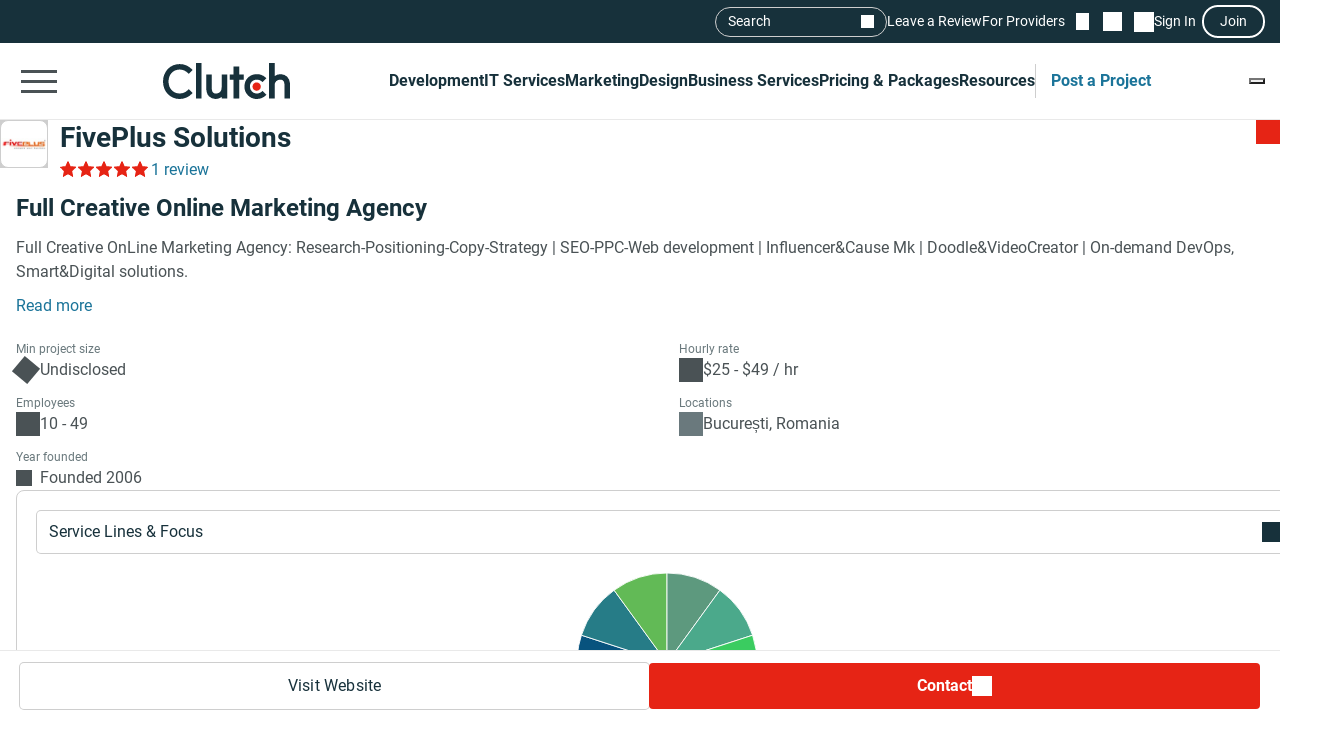

--- FILE ---
content_type: text/html; charset=utf-8
request_url: https://clutch.co/profile/fiveplus-solutions
body_size: 23972
content:
<!DOCTYPE html>
<html lang="en">
<head>
    <meta charset="UTF-8">
		<meta content="width=device-width, initial-scale=1" name="viewport">
    <meta http-equiv="Content-Type" content="text/html; charset=utf-8" />
    <title>FivePlus Solutions Reviews (1), Pricing, Services & Verified Ratings</title>    
    <meta name="description" content="Full Creative OnLine Marketing Agency: Research-Positioning-Copy-Strategy | SEO-PPC-Web development | Influencer&Cause Mk | Doodle&VideoCreator | On-demand">
    <meta http-equiv="x-dns-prefetch-control" content="on">
    <meta name="robots" content="index, follow, max-image-preview:large, max-snippet:-1, max-video-preview:-1"><link rel="canonical" href="https://clutch.co/profile/fiveplus-solutions">
    
    <meta property="og:title" content="FivePlus Solutions">
    <meta property="og:description" content="Full Creative OnLine Marketing Agency: Research-Positioning-Copy-Strategy | SEO-PPC-Web development | Influencer&amp;Cause Mk | Doodle&amp;VideoCreator | On-demand">
    <meta property="og:image" content="https://img.shgstatic.com/clutch-static-prod/og_profile/s3fs-public/logos/edc4ff27459f5746bb7fc7c40ac7608f.jpg">
    <meta property="og:url" content="https://clutch.co/profile/fiveplus-solutions">
    <meta property="og:type" content="business.business">
    <meta property="twitter:site" content="@clutch_co">
    <meta property="twitter:card" content="summary_large_image">
    <meta property="twitter:title" content="FivePlus Solutions">
    <meta property="twitter:description" content="Full Creative OnLine Marketing Agency: Research-Positioning-Copy-Strategy | SEO-PPC-Web development | Influencer&amp;Cause Mk | Doodle&amp;VideoCreator | On-demand">
    <meta property="business:contact_data:street_address" content="Strada Popa Savu">
    <meta property="business:contact_data:locality" content="București">
    <meta property="business:contact_data:country_name" content="Romania">
    <link rel="shortcut icon" href="/static/icons/favicon-white.png" type="image/png" />
    <link rel="apple-touch-icon" href="/static/icons/apple-touch-icon120x120.png" type="application/octet-stream"
        sizes="120x120" />
    <link rel="apple-touch-icon" href="/static/icons/apple-touch-icon152x152.png" type="application/octet-stream"
        sizes="152x152" />
    <link rel="apple-touch-icon" href="/static/icons/apple-touch-icon167x167.png" type="application/octet-stream"
        sizes="167x167" />
    <link rel="apple-touch-icon" href="/static/icons/apple-touch-icon180x180.png" type="application/octet-stream"
        sizes="180x180" />
    <link rel="alternate" type="application/rss+xml" ref="https://clutch.co/rssfeed">

    
    
    
    

		
		<style id="inline_css">
	    :root {
	      --fontDisplay: optional;
	    }
        @font-face {  font-family: "Roboto";  font-display: var(--fontDisplay, optional);  font-style: normal;  font-weight: 300;  src: local("Roboto Light"), local("Roboto-Light"), url("https://img.shgstatic.com/static/fonts/roboto-v19-latin-300.woff2") format("woff2");}@font-face {  font-family: "Roboto";  font-style: normal;  font-display: var(--fontDisplay, optional);  font-weight: 400;  src: local("Roboto"), local("Roboto-Regular"), url("https://img.shgstatic.com/static/fonts/roboto-v19-latin-regular.woff2") format("woff2");} @font-face {  font-family: "Roboto";  font-style: normal;  font-display: var(--fontDisplay, optional);  font-weight: 600;  src: local("Roboto Medium"), local("Roboto-Medium"), url("https://img.shgstatic.com/static/fonts/roboto-v20-latin-500.woff2") format("woff2");}@font-face {  font-family: "Roboto";  font-style: normal;  font-display: var(--fontDisplay, optional);  font-weight: 700;  src: local("Roboto Bold"), local("Roboto-Bold"), url("https://img.shgstatic.com/static/fonts/roboto-v20-latin-700.woff2") format("woff2");}#common-header .sg-container {  --sgContainerMobileCheckpoint: 100%;  --sgContainerTabletCheckpoint: 100%;  --sgContainerDesktopCheckpoint: 1400px;}#common-header .header__mobile-menu-button {  height: 48px;  padding: 12px 6px;  border: 0;  outline: 0;  background: transparent;  position: relative;}@container main (min-width: 992px) {  #common-header .header__mobile-menu-button {    content-visibility: hidden;    display: none;  }}#common-header .header__mobile-menu-button:focus {  outline: none;}#common-header .header__mobile-menu-bar {  display: block;  width: 36px;  height: 3px;  background-color: #fff;}#common-header .header__mobile-menu-bar + .header__mobile-menu-bar {  margin-top: 7px;}#common-header .header__mobile-menu-bar:not(:last-child) {  transition: all 0.1s ease-in-out;}#common-header .header__primary.header__primary--white .header__mobile-menu-bar {  background-color: #4a5255;}#common-header .header__primary.header__primary--white .search_mobile__button::after {  background-color: #4a5255;  mask-image: url('data:image/svg+xml;charset=utf-8,<svg xmlns="http://www.w3.org/2000/svg" fill="none" viewBox="0 0 14 15"><path fill="%23fff" d="M12.89 14.15 7.93 9.18a4.96 4.96 0 0 1-2.91 1c-1.3 0-2.4-.46-3.32-1.37a4.5 4.5 0 0 1-1.36-3.3c0-1.3.45-2.41 1.36-3.32A4.5 4.5 0 0 1 5.01.82c1.3 0 2.4.46 3.32 1.37A4.5 4.5 0 0 1 9.7 5.5a5 5 0 0 1-1 2.91l4.96 4.96zM5.02 9.1q1.5 0 2.55-1.05c.7-.7 1.04-1.55 1.04-2.55s-.35-1.85-1.04-2.55A3.47 3.47 0 0 0 5.02 1.9c-1 0-1.86.35-2.56 1.05S1.42 4.5 1.42 5.5s.35 1.85 1.04 2.55c.7.7 1.55 1.05 2.56 1.05"/></svg>');  mask-repeat: no-repeat;  mask-position: center;  mask-size: contain;}#common-header .header__primary {  background-color: #17313b;  padding-top: 8px;  padding-bottom: 8px;}#common-header .header__primary-container {  display: flex;  align-items: center;  justify-content: space-between;  gap: 15px;  position: relative;}#common-header .header__primary-logotype {  display: flex;}#common-header .header__primary-logotype-link {  display: inline-block;  width: 130px;  height: 36px;  background-image: url('data:image/svg+xml;charset=UTF-8,<svg version="1.1" xmlns="http://www.w3.org/2000/svg" x="0px" y="0px" width="87.861px" height="25px" viewBox="0 0 87.861 25" enable-background="new 0 0 87.861 25" xml:space="preserve"><rect x="22.861" y="0" fill="%23FFFFFF" width="4" height="25"/><path fill="%23FFFFFF" d="M40.861,17.025c0,3.826-3.217,4.131-4.174,4.131c-2.391,0-2.826-2.238-2.826-3.588V8h-4v9.548c0,2.37,0.744,4.326,2.048,5.63c1.152,1.153,2.878,1.783,4.748,1.783c1.326,0,3.204-0.413,4.204-1.326V25h4V8h-4V17.025z"/><polygon fill="%23FFFFFF" points="52.861,2 48.861,2 48.861,8 45.861,8 45.861,12 48.861,12 48.861,25 52.861,25 52.861,12 55.861,12 55.861,8 52.861,8"/><path fill="%23FFFFFF" d="M68.458,19.917c-0.871,0.783-2.021,1.217-3.283,1.217c-2.782,0-4.825-2.043-4.825-4.848s1.978-4.762,4.825-4.762c1.24,0,2.412,0.413,3.305,1.196l0.607,0.522l2.697-2.696l-0.675-0.609C69.522,8.504,67.415,7.7,65.174,7.7c-5,0-8.631,3.608-8.631,8.565c0,4.936,3.718,8.673,8.631,8.673c2.283,0,4.412-0.804,5.979-2.26l0.652-0.609l-2.739-2.694L68.458,19.917z"/><path fill="%23FFFFFF" d="M86.061,9.482C84.909,8.33,83.559,7.7,81.689,7.7c-1.326,0-2.828,0.413-3.828,1.325V0h-4v25h4v-9.365c0-3.826,2.718-4.13,3.675-4.13c2.391,0,2.325,2.239,2.325,3.587V25h4v-9.887C87.861,12.743,87.366,10.787,86.061,9.482"/><path fill="%23E62415" d="M65.043,13.438c1.598,0,2.893,1.293,2.893,2.892c0,1.597-1.295,2.892-2.893,2.892c-1.597,0-2.891-1.295-2.891-2.892C62.153,14.732,63.447,13.438,65.043,13.438"/><path fill="%23FFFFFF" d="M17.261,18.721c-1.521,1.565-3.587,2.413-5.761,2.413c-4.456,0-7.696-3.5-7.696-8.304c0-4.826,3.24-8.326,7.696-8.326c2.153,0,4.196,0.847,5.74,2.391l0.608,0.609l2.674-2.674l-0.587-0.609C17.718,1.938,14.718,0.7,11.5,0.7C4.935,0.7,0,5.917,0,12.851C0,19.764,4.957,24.96,11.5,24.96c3.24,0,6.24-1.26,8.457-3.543l0.587-0.609l-2.652-2.717L17.261,18.721z"/></svg>');  background-position: 50%;  background-repeat: no-repeat;  background-size: contain;}#common-header .header__primary.header__primary--white {  background-color: #fff;  border-bottom: 1px solid #e9e9e9;}#common-header .header__primary.header__primary--white .header__primary-logotype-link {  background-image: url('data:image/svg+xml;charset=UTF-8,<svg xmlns="http://www.w3.org/2000/svg" viewBox="0 0 405.7 115"><circle cx="299.2" cy="75.3" r="13.3" fill="%23E62415"/><path fill="%2317313B" d="M105.6 0h17.6v113.5h-17.6V0zm81.7 78.5c0 17.6-14.4 19-18.8 19-11 0-12.6-10.3-12.6-16.5V37.1h-17.7v43.8c-.1 10.9 3 19.9 9 25.9a32.1 32.1 0 0040.1 2.1v4.6H205V37.1h-17.7v41.4zm55.9-67.1h-17.7v25.7h-12.3v16.7h12.3v59.7h17.7V53.8h14.5V37.1h-14.5V11.4zM315 91.8c-4 3.6-9.3 5.6-15.1 5.6a21.6 21.6 0 01-22.2-22.3c0-12.9 9.1-21.9 22.2-21.9 5.7 0 11.1 1.9 15.2 5.5l2.8 2.4 12.4-12.4-3.1-2.8a40.6 40.6 0 00-27.3-10.3c-23 0-39.7 16.6-39.7 39.4a39 39 0 0039.7 39.9c10.5 0 20.3-3.7 27.5-10.4l3-2.8-12.6-12.4-2.8 2.5zm81.7-48a32.1 32.1 0 00-40.1-2.1V0h-17.7v113.5h17.7V72.2c0-17.6 14.4-19 18.8-19 11 0 12.6 10.3 12.6 16.5v43.9h17.7V69.7a36 36 0 00-9-25.9zM79.5 86.3A36.7 36.7 0 0153 97.4c-20.5 0-35.4-16.1-35.4-38.2C17.6 37 32.5 20.9 53 20.9c9.9 0 19.3 3.9 26.4 11l2.8 2.8 12.3-12.3-2.7-2.8A54.2 54.2 0 0052.9 3.4C22.8 3.4 0 27.4 0 59.3 0 91 22.8 115 52.9 115c14.9 0 28.7-5.8 38.9-16.3l2.7-2.8-12.2-12.5-2.8 2.9z"/></svg>');  background-repeat: no-repeat;  background-position: center;}@container main (max-width: 991px) {  #common-header .search_mobile__button {    display: block;    padding: 6px;    outline: none;    border: 0;    background: transparent;    cursor: pointer;    -webkit-tap-highlight-color: transparent;    min-height: 44px;    min-width: 44px;    transition: opacity 0.15s ease;  }  #common-header .search_mobile__button:active {    opacity: 0.7;  }  #common-header .search_mobile__button::after {    content: "";    display: block;    height: 36px;    width: 36px;    background-color: #fff;    mask-image: url('data:image/svg+xml;charset=UTF-8,<svg xmlns="http://www.w3.org/2000/svg" fill="none" viewBox="0 0 14 15"><path fill="#fff" d="M12.89 14.15 7.93 9.18a4.96 4.96 0 0 1-2.91 1c-1.3 0-2.4-.46-3.32-1.37a4.51 4.51 0 0 1-1.36-3.3c0-1.3.45-2.41 1.36-3.32A4.5 4.5 0 0 1 5.01.82c1.3 0 2.4.46 3.32 1.37A4.51 4.51 0 0 1 9.7 5.5a5 5 0 0 1-1 2.91l4.96 4.96-.77.78ZM5.02 9.1c1 0 1.85-.35 2.55-1.05.7-.7 1.04-1.55 1.04-2.55 0-1-.35-1.85-1.04-2.55A3.47 3.47 0 0 0 5.02 1.9c-1 0-1.86.35-2.56 1.05-.7.7-1.04 1.55-1.04 2.55 0 1 .35 1.85 1.04 2.55.7.7 1.55 1.05 2.56 1.05Z"/></svg>');    mask-repeat: no-repeat;    mask-position: center;    mask-size: contain;  }}@container main (max-width: 991px) {  #common-header #service-menu.header__primary-list {    content-visibility: hidden;    display: none;  }}.header__primary {  border-bottom: 1px solid #4a5255;}@container main (max-width: 991px) {  .header__secondary {    content-visibility: hidden;    display: none;  }}.sg-one-time-tooltip.hidden {  display: none;}.header #menu_search__form {  display: flex;  position: absolute;  top: -1000%;  left: -100%;}.header__mobile-menu-container {  display: none;}
        </style>

    
    <link rel="stylesheet" href="/static/css/cannon/cannon.fe8519b43a.css">
    
    <link rel="stylesheet" href="/static/css/profile2/profile2.1ea57451ac.css">
    


		
    
    
    
    
    <script async type="text/javascript"  nonce="oiacvSVqEpqbAxNL" >
        window.MSG_API_URL = "https://msg.clutch.co";
        window.MSG_API_URL_UNREAD_PATH = "/messages/unread/";
        window.SSO_COOKIE_NAME = "clutchsso";
    </script>

    
	    
        
<script id="consent-analytics" nonce="oiacvSVqEpqbAxNL" data-cookieconsent="ignore">
    const additionalSettings = {};
    const additionalParameters = {};
</script>

<script id="gtm-analytics" nonce="oiacvSVqEpqbAxNL" data-cookieconsent="ignore">
    try {
        
        window.dataLayer = window.dataLayer || [];
        window.gtag = function gtag() {
            window.dataLayer.push(arguments);
        }

        const parameters = JSON.parse('{"analyticjs":true,"content_group":"profile","debug_mode":false,"is_clutch_plus":false,"is_sponsor":false,"page_type":"profile","provider_id":1823245,"provider_website":"fiveplus.ro","trace_id":"9c5691a5382f79f3"}');
        
        parameters["bot"] = "automated"; 


        window.Analytics = {
            ga_id: 'G-D0WFGX8X3V',  
		        heap_id: '1079324124',  
		        
		        hubspot_id: '3972656',
		          delay_hubspot_tracking: '10000',
			      
		        transport_url: 'https:\/\/g.clutch.co', 
	          js_date: new Date(),  
	          content_group: parameters.content_group, 
	          default_consent_enabled:  true , 
		        block_scripts_for_consent:  true , 
		        properties: {  
		        ...parameters,
		        ...additionalParameters
		        },
		        heap_updated:  true ,
		        linkedIn_id: "2154602",
		        
						
							bambora_id: "93700",
						
		      ...additionalSettings
		    }
    } catch (error) {
        console.error('Analytics initialization failed:', error);
    }
</script>

    

    
</head><link media="screen and (min-width: 735px)" rel="stylesheet" as="style" href="/static/css/_reviewCardDesktopMin/_reviewCardDesktopMin.3fe7b61365.css"/>
<body>
    

    <script type="text/javascript" nonce="oiacvSVqEpqbAxNL">
      window.asset_links = {...window.asset_links, ...{"_aboutTheTeam_js":"static/js/_aboutTheTeam/_aboutTheTeam.0c70645b32.js","_aboutTheTeam_scss":"static/css/_aboutTheTeam/_aboutTheTeam.d40ac82572.css","_aboutTheTheTeamDelayedLoading_js":"static/js/_aboutTheTheTeamDelayedLoading/_aboutTheTheTeamDelayedLoading.003bda1a70.js","_commonModal_js":"static/js/_commonModal/_commonModal.d1dc2d2c0e.js","_connections_js":"static/js/_connections/_connections.4f1399d66a.js","_fullReviewModal_js":"static/js/_fullReviewModal/_fullReviewModal.a8b1040b00.js","_fullReviewModal_scss":"static/css/_fullReviewModal/_fullReviewModal.b0c2b5802b.css","_navigationSidebar_js":"static/js/_navigationSidebar/_navigationSidebar.dbb2a211cc.js","_navigationSidebar_scss":"static/css/_navigationSidebar/_navigationSidebar.3f7c7f729a.css","_pricingSnapshot_js":"static/js/_pricingSnapshot/_pricingSnapshot.5c2534fa59.js","_profileChartPieTabs_js":"static/js/_profileChartPieTabs/_profileChartPieTabs.f78098ac10.js","_profileChartPie_js":"static/js/_profileChartPie/_profileChartPie.c94e233eea.js","_profileConnectionsSection_js":"static/js/_profileConnectionsSection/_profileConnectionsSection.6aa2139956.js","_profileConnectionsSection_scss":"static/css/_profileConnectionsSection/_profileConnectionsSection.27b83c37c1.css","_profileDelayedNavigation_js":"static/js/_profileDelayedNavigation/_profileDelayedNavigation.8ef2c20cf2.js","_profileOverviewSummary_js":"static/js/_profileOverviewSummary/_profileOverviewSummary.294147d9fc.js","_profileProjectBrief_js":"static/js/_profileProjectBrief/_profileProjectBrief.dd5e963bd7.js","_profileQuickMenu_js":"static/js/_profileQuickMenu/_profileQuickMenu.ca0027a0d4.js","_profileReviewInsights_js":"static/js/_profileReviewInsights/_profileReviewInsights.4668499941.js","_profileSharingModal_js":"static/js/_profileSharingModal/_profileSharingModal.bfaebdbffe.js","_profileSharingModal_scss":"static/css/_profileSharingModal/_profileSharingModal.fa62c14a77.css","_profileShortlistBookmark_js":"static/js/_profileShortlistBookmark/_profileShortlistBookmark.cedb624a0b.js","_profileShowMoreButton_js":"static/js/_profileShowMoreButton/_profileShowMoreButton.45dd5c5216.js","_profileSummaryModals_js":"static/js/_profileSummaryModals/_profileSummaryModals.1a40d945c9.js","_profileSummaryReadMore_js":"static/js/_profileSummaryReadMore/_profileSummaryReadMore.b37d6a321b.js","_profileToasts_js":"static/js/_profileToasts/_profileToasts.ec75af4ac8.js","_profileToasts_scss":"static/css/_profileToasts/_profileToasts.ad298ee6b7.css","_profileTooltips_js":"static/js/_profileTooltips/_profileTooltips.dedff94ff6.js","_reenWidget_js":"static/js/_reenWidget/_reenWidget.3f47f12a2b.js","_reenWidget_scss":"static/css/_reenWidget/_reenWidget.2180d2fc9c.css","_reviewCardDesktopMin_js":"static/js/_reviewCardDesktopMin/_reviewCardDesktopMin.cb89a0bff8.js","_reviewCardDesktopMin_scss":"static/css/_reviewCardDesktopMin/_reviewCardDesktopMin.3fe7b61365.css","_reviewCardDesktop_js":"static/js/_reviewCardDesktop/_reviewCardDesktop.4ffb42aee4.js","_reviewCardDesktop_scss":"static/css/_reviewCardDesktop/_reviewCardDesktop.558a823be5.css","_reviewCardMobileMin_js":"static/js/_reviewCardMobileMin/_reviewCardMobileMin.f125b313ef.js","_reviewCardMobileMin_scss":"static/css/_reviewCardMobileMin/_reviewCardMobileMin.31f1762198.css","_reviewCardMobile_js":"static/js/_reviewCardMobile/_reviewCardMobile.61119e4fa3.js","_reviewCardMobile_scss":"static/css/_reviewCardMobile/_reviewCardMobile.4fb45fdc58.css","contactFormModal_js":"static/js/contactFormModal/contactFormModal.a1926a3ef9.js","contactFormModal_scss":"static/css/contactFormModal/contactFormModal.79f8d88c9c.css","featuredAwards_js":"static/js/featuredAwards/featuredAwards.b5dd9d1fe0.js","featuredAwards_scss":"static/css/featuredAwards/featuredAwards.8910644c0e.css","locationsDesktop_js":"static/js/locationsDesktop/locationsDesktop.a80c55146c.js","locationsDesktop_scss":"static/css/locationsDesktop/locationsDesktop.031539fd0d.css","locationsMobile_js":"static/js/locationsMobile/locationsMobile.2d27144751.js","locationsMobile_scss":"static/css/locationsMobile/locationsMobile.be4476e6f2.css","portfolio_js":"static/js/portfolio/portfolio.f20e556585.js","portfolio_scss":"static/css/portfolio/portfolio.dd18efe540.css","profileDesktop_js":"static/js/profileDesktop/profileDesktop.e4a2acd929.js","profileDesktop_scss":"static/css/profileDesktop/profileDesktop.42f1e901b1.css","reviews_js":"static/js/reviews/reviews.5efc170ee2.js","reviews_scss":"static/css/reviews/reviews.df4811babf.css","verification_js":"static/js/verification/verification.22bafdea5a.js","verification_scss":"static/css/verification/verification.727f2c42f4.css"} };
    </script>

    <div id="layout"> 

      





<link id="static__headerMinDesktop_css" media="screen and (min-width: 991px)" rel="stylesheet" href="/static/css/_headerMinDesktop/_headerMinDesktop.b66b46b6e1.css"/>

<script data-cfasync="false" nonce="oiacvSVqEpqbAxNL" >
    window.asset_links = {...window.asset_links,  ...{"_chatbotWidget_js":"static/js/_chatbotWidget/_chatbotWidget.c1f74443b1.js","_footer_js":"static/js/_footer/_footer.0caa1821da.js","_headerMinDesktop_js":"static/js/_headerMinDesktop/_headerMinDesktop.295b495a90.js","_headerMinDesktop_scss":"static/css/_headerMinDesktop/_headerMinDesktop.b66b46b6e1.css","_headerMinMobile_js":"static/js/_headerMinMobile/_headerMinMobile.1e4951e1b5.js","_headerMinMobile_scss":"static/css/_headerMinMobile/_headerMinMobile.f739878018.css","_header_js":"static/js/_header/_header.f736925949.js","_header_scss":"static/css/_header/_header.4527245dec.css","_liveSearch_js":"static/js/_liveSearch/_liveSearch.bbc40d297c.js","searchTracking_js":"static/js/searchTracking/searchTracking.d5a8cdf0d8.js"} };
</script>
<header
    id="common-header"
    class="header request-service-tabs request-mobile-menu request-user-menu"
    data-url="/menu?v=main"
    data-is-authed="false"
    data-domain="https://clutch.co"
    data-chatbot-widget-enabled="true"
    data-chatbot-widget-enabled-on-all-pages="true"
>
    
    <div class="header__secondary">
        <div class="sg-container header__secondary-container">
            
            <div id="menu_search">
	<button type="button" id="menu_search--button" name="search_init">Search</button>
	<div id="menu_search__form" class="search_form">
		<div class="search_input sg-accordion">
			<button name="Search cancel" type="button" class="search_input__cancel" id="menu_search--cancel" data-search="search-cancel" aria-label="Cancel search"></button>
			<button name="Search reset" type="reset" class="search_input__button" id="menu_search--default" data-type="default" aria-label="Reset results"></button>
			
			<input
				id="live-search menu_search--live"
				type="text"
				data-url="/search/live"
				name="Search"
				data-search="search_input"
				class="sg-accordion__title-wrapper"
				autocomplete="off"
				aria-label="Live search"
				aria-controls="live-search__results"
				placeholder="Start your search"
				>
			
			<div class="search_results no-results sg-accordion__contents" data-search="search_results" id="live-search__results"></div>
		</div>
		<a href="https://clutch.co/search" class="search_button search_form--submit" aria-label="Search Results"></a>
	</div>
</div>


            <a class="header__secondary-link" href="https://review.clutch.co" title="Leave a Review">Leave a Review</a>
            <a class="header__secondary-link" href="/get-listed" title="For Providers">For Providers</a>

            
            


<a
    class="header__shortlist-link"
    href="https://shortlist.clutch.co?next=%2fprofile%2ffiveplus-solutions"
    title="View Shortlist">
    <span
		id="shortlist-count"
		class="header__shortlist-counter"
		data-count="0"
    >
	    0
    </span>
</a>



<a
    class="header__chat-link"
    href='https://msg.clutch.co'
    title="View New Messages">
    <span
		    id="message-count"
		    class="header__chat-counter"
		    data-count="0"
    >
	    0
    </span>
</a>


            
            


<button
		id="sign-in-link"
		class="header__sign-in-link header__sign-in-button sign-in header__secondary-link sign-in-required"
		type="button"
		aria-label="Sign in"
		data-login_source="header_sign_in"
>
	Sign In
</button>
<button
		class="modal-sso__open-modal sign-in-required"
		aria-label="Join"
		data-login_default="join"
		type="button"
		id="show-sso-modal"
		data-login_source="header_join"
>
	Join
</button>


        </div>
    </div>

    
    
    
    <div class='header__primary  header__primary--white'>
        <div class="sg-container header__primary-container">
            
            <button
                id="mobile-menu-button"
                class="header__mobile-menu-button"
                type="button"
                aria-label="Open collapsed menu"
                data-url="/menu?s=mobile&next=%2fprofile%2ffiveplus-solutions"
            >
                <span class="header__mobile-menu-bar"></span>
                <span class="header__mobile-menu-bar"></span>
                <span class="header__mobile-menu-bar"></span>
            </button>
            <div class="header__mobile-menu-container" id="mobile-menu-container"></div>

            
            <div class="header__primary-logotype">
                <a href="/" class="header__primary-logotype-link" title="Clutch logotype"></a>
            </div>

            
            
<ul id="service-menu" class="header__primary-list">
    <li class="header__primary-list-item">
        <button class="header__primary-list-button" type="button" data-for="#development-menu" aria-label="Development">Development</button>
    </li>
    <li class="header__primary-list-item">
        <button class="header__primary-list-button" type="button" data-for="#it-services-menu" aria-label="IT Services">IT Services</button>
    </li>
    <li class="header__primary-list-item">
        <button class="header__primary-list-button" type="button" data-for="#marketing-menu" aria-label="Marketing">Marketing</button>
    </li>
    <li class="header__primary-list-item">
        <button class="header__primary-list-button" type="button" data-for="#design-menu" aria-label="Design">Design</button>
    </li>
    <li class="header__primary-list-item">
        <button class="header__primary-list-button" type="button" data-for="#business-services-menu" aria-label="Business Services">Business Services</button>
    </li>
    <li class="header__primary-list-item">
        <button class="header__primary-list-button" type="button" data-for="#pricing-and-packages-menu" aria-label="Pricing & Packages">Pricing & Packages</button>
    </li>
    <li class="header__primary-list-item">
        <button class="header__primary-list-button" type="button" data-for="#resources-menu" aria-label="Resources">Resources</button>
    </li>
        <li class="header__primary-list-item my-tools">
            <a
                class="header__primary-list-button header__post_project"
                title="Get Matched"
                data-href="https://project.clutch.co/project-brief?source=global_navigation_CTA&BPB_adoption_source=global_nav"
                href="https://clutch.co/tools"
            >Post a Project</a>
        </li>
</ul>


            
            <button
                type="button"
                id="mobile-search-button"
                class="search_mobile__button"
                aria-label="Live search">
            </button>

            
            
                <div class="sg-one-time-tooltip hidden" id="sign-in-tooltip">
  <button
      class="sg-one-time-tooltip__close-button"
      type="button"
      aria-label="Dismiss the Hint">
  </button>

  <p class="sg-one-time-tooltip__title">You’re signed out</p>
  <p class="sg-one-time-tooltip__text">Sign in to get introduced to companies, access recommendations, and request quotes.</p>

  <button
    class="sg-one-time-tooltip__action-button sg-button-v2 sg-button-v2--inversive sign-in-required"
    id="show-sso-modal"
    data-login_default="join"
    aria-label="Sign In"
    data-login_source="tooltip_header_sign_in"
    type="button"
  >
	  Sign in
  </button>
</div>

            
        </div>
    </div>
</header>






<section id="header" class="profile-header__section">
  
  <div class="profile-header__wrap">
    <div class="profile-header">
      <div id="profile-shortlist" class="profile-header__shortlist">
        
        
        




<button
	type="button"
	name="bookmark"
	class="sg-shortlist-bookmark sg-shortlist-bookmark--default"
	data-shortlist-state="default"
	aria-label="Add to Shortlist"
	data-shortlist-link="https://shortlist.clutch.co"
	data-provider-id="1823245"
	data-link-type=""
	data-page-name="profile2">
	<p class="sg-shortlist-bookmark__message sg-shortlist-bookmark__message--hidden"></p>
	<span class="sg-shortlist-bookmark__icon"></span>
</button>

      </div>

      <a class="profile-header__logotype website-link__item sg-provider-logotype-v2" href="https://r.clutch.co/redirect?analyticsjs=true&amp;content_group=profile&amp;debug_mode=false&amp;event_category=visit_website&amp;event_label=1823245&amp;from_page=&amp;is_clutch_plus=false&amp;is_sponsor=false&amp;no_click=1&amp;page_location=https%3A%2F%2Fclutch.co%2Fprofile%2Ffiveplus-solutions&amp;page_type=profile&amp;pid=1823245&amp;position=0&amp;provider_website=fiveplus.ro&amp;source=profile&amp;trace_id=9c5691a5382f79f3&amp;transport_url=https%3A%2F%2Fg.clutch.co&amp;u=https%3A%2F%2Fwww.fiveplus.ro" data-link="https://r.clutch.co/redirect?analyticsjs=true&amp;content_group=profile&amp;debug_mode=false&amp;event_category=visit_website&amp;event_label=1823245&amp;from_page=&amp;is_clutch_plus=false&amp;is_sponsor=false&amp;no_click=0&amp;page_location=https%3A%2F%2Fclutch.co%2Fprofile%2Ffiveplus-solutions&amp;page_type=profile&amp;pid=1823245&amp;position=0&amp;provider_website=fiveplus.ro&amp;source=profile&amp;trace_id=9c5691a5382f79f3&amp;transport_url=https%3A%2F%2Fg.clutch.co&amp;u=https%3A%2F%2Fwww.fiveplus.ro" title="Provider Logotype" rel="nofollow">
        <img
          src='https://img.shgstatic.com/clutch-static-prod/image/scale/100x100/s3fs-public/logos/edc4ff27459f5746bb7fc7c40ac7608f.jpg'
          alt="FivePlus Solutions Logo"
          width="96"
          height="96"
          itemprop="image"
        >
      </a>

      <div class="profile-header__badges">
        <h1
          class="profile-header__title"
          data-subtitle='FivePlus Solutions Client Reviews | Clutch.co'>
          <a class="website-link__item" href="https://r.clutch.co/redirect?analyticsjs=true&amp;content_group=profile&amp;debug_mode=false&amp;event_category=visit_website&amp;event_label=1823245&amp;from_page=&amp;is_clutch_plus=false&amp;is_sponsor=false&amp;no_click=1&amp;page_location=https%3A%2F%2Fclutch.co%2Fprofile%2Ffiveplus-solutions&amp;page_type=profile&amp;pid=1823245&amp;position=0&amp;provider_website=fiveplus.ro&amp;source=profile&amp;trace_id=9c5691a5382f79f3&amp;transport_url=https%3A%2F%2Fg.clutch.co&amp;u=https%3A%2F%2Fwww.fiveplus.ro" data-link="https://r.clutch.co/redirect?analyticsjs=true&amp;content_group=profile&amp;debug_mode=false&amp;event_category=visit_website&amp;event_label=1823245&amp;from_page=&amp;is_clutch_plus=false&amp;is_sponsor=false&amp;no_click=0&amp;page_location=https%3A%2F%2Fclutch.co%2Fprofile%2Ffiveplus-solutions&amp;page_type=profile&amp;pid=1823245&amp;position=0&amp;provider_website=fiveplus.ro&amp;source=profile&amp;trace_id=9c5691a5382f79f3&amp;transport_url=https%3A%2F%2Fg.clutch.co&amp;u=https%3A%2F%2Fwww.fiveplus.ro" data-subtitle='FivePlus Solutions Client Reviews | Clutch.co' title="Provider Title" rel="nofollow">
            FivePlus Solutions
          </a>
        </h1>

        

        <div class="profile-header__ratings-connections">
          
            <div class="sg-rating">
              <button
                class="sg-rating__stars scroll-to-reviews"
                aria-label="Rating Reviews"
                style="--sgStarsRating:100%;">
              </button>
              <button
                class="profile-rating sg-rating__reviews scroll-to-reviews"
                aria-label="Rating Reviews"
              >
                1 review
              </button>
            </div>
          

          
            
          
        </div>
      </div>

      <div class="profile-header__short-actions">
        


<ul class="profile-short-actions">
        <li class="profile-short-actions__item profile-short-actions__item--visit-website">
          <a href="https://r.clutch.co/redirect?analyticsjs=true&amp;content_group=profile&amp;debug_mode=false&amp;event_category=visit_website&amp;event_label=1823245&amp;from_page=&amp;is_clutch_plus=false&amp;is_sponsor=false&amp;no_click=1&amp;page_location=https%3A%2F%2Fclutch.co%2Fprofile%2Ffiveplus-solutions&amp;page_type=profile&amp;pid=1823245&amp;position=0&amp;provider_website=fiveplus.ro&amp;source=profile&amp;trace_id=9c5691a5382f79f3&amp;transport_url=https%3A%2F%2Fg.clutch.co&amp;u=https%3A%2F%2Fwww.fiveplus.ro" target="_blank" rel="nofollow" class="sg-button-v2 website-link__item sg-button-v2--secondary sg-button-v2--small" title="Visit website" aria-label="Visit FivePlus Solutions website" data-link="https://r.clutch.co/redirect?analyticsjs=true&amp;content_group=profile&amp;debug_mode=false&amp;event_category=visit_website&amp;event_label=1823245&amp;from_page=&amp;is_clutch_plus=false&amp;is_sponsor=false&amp;no_click=0&amp;page_location=https%3A%2F%2Fclutch.co%2Fprofile%2Ffiveplus-solutions&amp;page_type=profile&amp;pid=1823245&amp;position=0&amp;provider_website=fiveplus.ro&amp;source=profile&amp;trace_id=9c5691a5382f79f3&amp;transport_url=https%3A%2F%2Fg.clutch.co&amp;u=https%3A%2F%2Fwww.fiveplus.ro">
            Visit Website
          </a>
        </li>
        <li class="profile-short-actions__item profile-short-actions__item--contact profile-short-actions__item--contact-free">
          <div class="profile-short-actions__dropdown" data-toggle="dropdown">
            <button class="profile-short-actions__dropdown-btn profile-short-actions__dropdown-btn--free">Contact</button>

            <div class="profile-short-actions__dropdown-options" aria-label="Dropdown option">
              <a
                id="request-quote-button"
                href="https://project.clutch.co/project-brief?provider=5f8e0d49-ca63-4322-984d-934d714d3a28&source=profile_BPB_link&BPB_adoption_source=contact_cta_dropdown"
                title="Get a custom proposal"
                class="profile-short-actions__dropdown-item profile-short-actions__dropdown-item--start-project"
                aria-label="Get a custom proposal"
                data-gtm_provider="5f8e0d49-ca63-4322-984d-934d714d3a28"
                data-gtm_source="profile_BPB_link"
                data-gtm_BPB_adoption_source="contact_cta_dropdown"
								data-gtm_project_brief_trigger="true"
              >
                  Get a custom proposal
              </a>

              <button
                type="button"
                class="profile-short-actions__dropdown-item profile-short-actions__dropdown-item--message contact_modal--button"
                data-provider-title="FivePlus Solutions"
                data-gtm_event_category="contact_click"
                data-gtm_provider_id="1823245"
                data-gtm_provider-title="FivePlus Solutions"
                aria-label="Send message to FivePlus Solutions"
              >
                Ask a question
              </button>
            </div>
          </div>
        </li>
      </ul>


        <button
          data-connected="false"
          data-is-corporate-email="false"
          data-is-verified-email="false"
          
          class="join-network-button"
          data-gtm_provider_id="1823245"
          data-gtm_source="profile"
          data-gtm_event_category="added_to_network"
        > 
          Join their Network
        </button>
      </div>

      

    </div>

    
    



<div id="profile-quick-menu" class="profile-quick-menu profile-quick-menu--free-profile">
	


<ul class="profile-short-actions">
        <li class="profile-short-actions__item profile-short-actions__item--visit-website">
          <a href="https://r.clutch.co/redirect?analyticsjs=true&amp;content_group=profile&amp;debug_mode=false&amp;event_category=visit_website&amp;event_label=1823245&amp;from_page=&amp;is_clutch_plus=false&amp;is_sponsor=false&amp;no_click=1&amp;page_location=https%3A%2F%2Fclutch.co%2Fprofile%2Ffiveplus-solutions&amp;page_type=profile&amp;pid=1823245&amp;position=0&amp;provider_website=fiveplus.ro&amp;source=profile&amp;trace_id=9c5691a5382f79f3&amp;transport_url=https%3A%2F%2Fg.clutch.co&amp;u=https%3A%2F%2Fwww.fiveplus.ro" target="_blank" rel="nofollow" class="sg-button-v2 website-link__item sg-button-v2--secondary sg-button-v2--small" title="Visit website" aria-label="Visit FivePlus Solutions website" data-link="https://r.clutch.co/redirect?analyticsjs=true&amp;content_group=profile&amp;debug_mode=false&amp;event_category=visit_website&amp;event_label=1823245&amp;from_page=&amp;is_clutch_plus=false&amp;is_sponsor=false&amp;no_click=0&amp;page_location=https%3A%2F%2Fclutch.co%2Fprofile%2Ffiveplus-solutions&amp;page_type=profile&amp;pid=1823245&amp;position=0&amp;provider_website=fiveplus.ro&amp;source=profile&amp;trace_id=9c5691a5382f79f3&amp;transport_url=https%3A%2F%2Fg.clutch.co&amp;u=https%3A%2F%2Fwww.fiveplus.ro">
            Visit Website
          </a>
        </li>
        <li class="profile-short-actions__item profile-short-actions__item--contact profile-short-actions__item--contact-free">
          <div class="profile-short-actions__dropdown" data-toggle="dropdown">
            <button class="profile-short-actions__dropdown-btn profile-short-actions__dropdown-btn--free">Contact</button>

            <div class="profile-short-actions__dropdown-options" aria-label="Dropdown option">
              <a
                id="request-quote-button"
                href="https://project.clutch.co/project-brief?provider=5f8e0d49-ca63-4322-984d-934d714d3a28&source=profile_BPB_link&BPB_adoption_source=contact_cta_dropdown"
                title="Get a custom proposal"
                class="profile-short-actions__dropdown-item profile-short-actions__dropdown-item--start-project"
                aria-label="Get a custom proposal"
                data-gtm_provider="5f8e0d49-ca63-4322-984d-934d714d3a28"
                data-gtm_source="profile_BPB_link"
                data-gtm_BPB_adoption_source="contact_cta_dropdown"
								data-gtm_project_brief_trigger="true"
              >
                  Get a custom proposal
              </a>

              <button
                type="button"
                class="profile-short-actions__dropdown-item profile-short-actions__dropdown-item--message contact_modal--button"
                data-provider-title="FivePlus Solutions"
                data-gtm_event_category="contact_click"
                data-gtm_provider_id="1823245"
                data-gtm_provider-title="FivePlus Solutions"
                aria-label="Send message to FivePlus Solutions"
              >
                Ask a question
              </button>
            </div>
          </div>
        </li>
      </ul>


	<div class="sg-bottom-sheet" id="profile-quick-menu-bottom-sheet">
		<button class="hide" type="button" aria-label="Bottom Sheet button" id="bottom-sheet-modal-slider"></button>
		<div class="sg-bottom-sheet__wrapper">
			<div class="sg-bottom-sheet__wrapper-overlay"></div>
			<div class="content">
				<div class="header">
					<div class="drag-icon"><span></span></div>
				</div>
				<div class="body">
					<p class="connection-bottom-sheet__title">
						Contact FivePlus Solutions
					</p>

					<a
						class="sg-button-v2 sg-button-v2--secondary sg-button-v2--small "
						id="request-quote-button"
						href="https://project.clutch.co/project-brief?provider=5f8e0d49-ca63-4322-984d-934d714d3a28&source=profile_BPB_link&BPB_adoption_source=contact_cta_dropdown"
						data-skip_user_role="true"
						data-login_default="join"
						data-login_source="profile_BPB_link"
						title="Get a custom proposal"
						data-gtm_provider="5f8e0d49-ca63-4322-984d-934d714d3a28"
						data-gtm_source="profile_BPB_link"
						data-gtm_BPB_adoption_source="contact_cta_dropdown"
						data-gtm_project_brief_trigger="true"
					>
						Get a custom proposal
					</a>

					<a class="profile-quick-menu__contact section-submit-cta" href="#contact">Send a message</a>
				</div>
			</div>
		</div>
	</div>
</div>

  </div>
</section>
    <main
          class="profile_main" id="profile2"
          data-nonce="oiacvSVqEpqbAxNL"
          
            data-allow-unauth="true"
          
          data-is-authed="false"
          data-profile-id="1823245"
          data-provider-slug="fiveplus-solutions"
          data-enable-new-profile="true"
          data-provider-title="FivePlus Solutions"
          data-connections-enabled="true"
          data-tracking_time="30"
    >

      



<div id="profile2-admin-preview"></div>
<aside id="profile_sidebar" class="profile_sidebar">
  <div class="profile_sidebar__wrap">
    <nav class="profile_sidebar__navigation" id="profile_navigation_block">
      <a class="profile_sidebar__logotype website-link__item sg-provider-logotype-v2" href="https://r.clutch.co/redirect?analyticsjs=true&amp;content_group=profile&amp;debug_mode=false&amp;event_category=visit_website&amp;event_label=1823245&amp;from_page=&amp;is_clutch_plus=false&amp;is_sponsor=false&amp;no_click=1&amp;page_location=https%3A%2F%2Fclutch.co%2Fprofile%2Ffiveplus-solutions&amp;page_type=profile&amp;pid=1823245&amp;position=0&amp;provider_website=fiveplus.ro&amp;source=profile&amp;trace_id=9c5691a5382f79f3&amp;transport_url=https%3A%2F%2Fg.clutch.co&amp;u=https%3A%2F%2Fwww.fiveplus.ro" data-link="https://r.clutch.co/redirect?analyticsjs=true&amp;content_group=profile&amp;debug_mode=false&amp;event_category=visit_website&amp;event_label=1823245&amp;from_page=&amp;is_clutch_plus=false&amp;is_sponsor=false&amp;no_click=0&amp;page_location=https%3A%2F%2Fclutch.co%2Fprofile%2Ffiveplus-solutions&amp;page_type=profile&amp;pid=1823245&amp;position=0&amp;provider_website=fiveplus.ro&amp;source=profile&amp;trace_id=9c5691a5382f79f3&amp;transport_url=https%3A%2F%2Fg.clutch.co&amp;u=https%3A%2F%2Fwww.fiveplus.ro" title="Provider Logotype" rel="nofollow">
        <img
          src='https://img.shgstatic.com/clutch-static-prod/image/scale/50x50/s3fs-public/logos/edc4ff27459f5746bb7fc7c40ac7608f.jpg'
          alt="FivePlus Solutions Logo"
          class="profile_sidebar__logotype-img"
          width="40"
          height="40"
        >
        
        
        
      </a>
      <div class="profile_sidebar__navigation-list sg-scrollbar">
        <a class="navigation_item active" href="/profile/fiveplus-solutions" title="Navigation Highlights" data-target="#highlights">Highlights</a>
        <a class="navigation_item" href="#reviews" title="Navigation Reviews">Reviews</a>

        
        <a class="navigation_item" href="#portfolio-and-awards" title="Navigation Portfolio">Portfolio</a>
        

        

        

        
        <a class="navigation_item" href="#location" title="Navigation Location">Location</a>
        

        <a class="navigation_item" href="#contact" title="Navigation Contact">Contact</a>

        
          <a class="navigation_item" href="#connections" title="Connections">Connections</a>
        

        
        
          
        
      </div>
      <div class="profile_sidebar__navigation-dropdown" id="profile-mobile-navigation">
    <div class="sg-dropdown-main-wrapper">
        <div
            class="sg-dropdown-v2 profile_sidebar__navigation-dropdown-input-wrapper"
            id="profile-navigation-dropdown"
            data-toggle="dropdown"
            role="combobox"
            aria-haspopup="listbox"
            aria-expanded="false"
        >
            <div class="sg-input-field-v2 sg-input-field-v2--with-append-inner-icon">
                <div class="sg-input-field-v2__input-wrapper">
                    <input
                        id="profile-navigation-dropdown-input"
                        class="sg-input-field-v2__input profile_sidebar__navigation-dropdown-input"
                        placeholder="Select section"
                        type="text"
                        readonly
                    >
                    <span class="sg-input-field-v2__append-icon sg-icon-v2__arrow"></span>
                </div>
            </div>
            <div class="sg-dropdown-v2__list-wrapper">
                <div class="sg-dropdown-v2-list" role="listbox" aria-labelledby="profile-navigation-dropdown" data-container="dropdown">
                    <div class="sg-dropdown-v2-list-item" role="option">
                        <input
                            class="sg-dropdown-v2-list-item__input sg-dropdown-v2-list-item__input--textItem"
                            type="radio"
                            title="Highlights"
                            id="profile-nav-highlights"
                            name="profile-navigation"
                            value="highlights"
                            data-list-item-type="textItem"
                        >
                        <a class="sg-dropdown-v2-list-item__text-wrapper navigation_item" href="/profile/fiveplus-solutions" title="Navigation Highlights" data-target="#highlights">Highlights</a>
                    </div>

                    <div class="sg-dropdown-v2-list-item" role="option">
                        <input
                            class="sg-dropdown-v2-list-item__input sg-dropdown-v2-list-item__input--textItem"
                            type="radio"
                            title="Reviews"
                            id="profile-nav-reviews"
                            name="profile-navigation"
                            value="reviews"
                            data-list-item-type="textItem"
                        >
                        <a class="sg-dropdown-v2-list-item__text-wrapper navigation_item" href="#reviews" title="Navigation Reviews">Reviews</a>
                    </div>

                    
                        <div class="sg-dropdown-v2-list-item" role="option">
                            <input
                                class="sg-dropdown-v2-list-item__input sg-dropdown-v2-list-item__input--textItem"
                                type="radio"
                                title="Portfolio"
                                id="profile-nav-portfolio"
                                name="profile-navigation"
                                value="portfolio-and-awards"
                                data-list-item-type="textItem"
                            >
                            <a class="sg-dropdown-v2-list-item__text-wrapper navigation_item" href="#portfolio-and-awards" title="Navigation Portfolio">Portfolio</a>
                        </div>
                    

                    

                    

                    
                        <div class="sg-dropdown-v2-list-item" role="option">
                            <input
                                class="sg-dropdown-v2-list-item__input sg-dropdown-v2-list-item__input--textItem"
                                type="radio"
                                title="Location"
                                id="profile-nav-location"
                                name="profile-navigation"
                                value="location"
                                data-list-item-type="textItem"
                            >
                            <a class="sg-dropdown-v2-list-item__text-wrapper navigation_item" href="#location" title="Navigation Location">Location</a>
                        </div>
                    

                    <div class="sg-dropdown-v2-list-item" role="option">
                        <input
                            class="sg-dropdown-v2-list-item__input sg-dropdown-v2-list-item__input--textItem"
                            type="radio"
                            title="Contact"
                            id="profile-nav-contact"
                            name="profile-navigation"
                            value="contact"
                            data-list-item-type="textItem"
                        >
                        <a class="sg-dropdown-v2-list-item__text-wrapper navigation_item" href="#contact" title="Navigation Contact">Contact</a>
                    </div>

                    
                        <div class="sg-dropdown-v2-list-item" role="option">
                            <input
                                class="sg-dropdown-v2-list-item__input sg-dropdown-v2-list-item__input--textItem"
                                type="radio"
                                title="Connections"
                                id="profile-nav-connections"
                                name="profile-navigation"
                                value="connections"
                                data-list-item-type="textItem"
                            >
                            <a class="sg-dropdown-v2-list-item__text-wrapper navigation_item" href="#connections" title="Connections">Connections</a>
                        </div>
                    

                    
                      
                    
                </div>
            </div>
        </div>
    </div>
</div>

      


<ul class="profile-short-actions">
        <li class="profile-short-actions__item profile-short-actions__item--visit-website">
          <a href="https://r.clutch.co/redirect?analyticsjs=true&amp;content_group=profile&amp;debug_mode=false&amp;event_category=visit_website&amp;event_label=1823245&amp;from_page=&amp;is_clutch_plus=false&amp;is_sponsor=false&amp;no_click=1&amp;page_location=https%3A%2F%2Fclutch.co%2Fprofile%2Ffiveplus-solutions&amp;page_type=profile&amp;pid=1823245&amp;position=0&amp;provider_website=fiveplus.ro&amp;source=profile&amp;trace_id=9c5691a5382f79f3&amp;transport_url=https%3A%2F%2Fg.clutch.co&amp;u=https%3A%2F%2Fwww.fiveplus.ro" target="_blank" rel="nofollow" class="sg-button-v2 website-link__item sg-button-v2--secondary sg-button-v2--small" title="Visit website" aria-label="Visit FivePlus Solutions website" data-link="https://r.clutch.co/redirect?analyticsjs=true&amp;content_group=profile&amp;debug_mode=false&amp;event_category=visit_website&amp;event_label=1823245&amp;from_page=&amp;is_clutch_plus=false&amp;is_sponsor=false&amp;no_click=0&amp;page_location=https%3A%2F%2Fclutch.co%2Fprofile%2Ffiveplus-solutions&amp;page_type=profile&amp;pid=1823245&amp;position=0&amp;provider_website=fiveplus.ro&amp;source=profile&amp;trace_id=9c5691a5382f79f3&amp;transport_url=https%3A%2F%2Fg.clutch.co&amp;u=https%3A%2F%2Fwww.fiveplus.ro">
            Visit Website
          </a>
        </li>
        <li class="profile-short-actions__item profile-short-actions__item--contact profile-short-actions__item--contact-free">
          <div class="profile-short-actions__dropdown" data-toggle="dropdown">
            <button class="profile-short-actions__dropdown-btn profile-short-actions__dropdown-btn--free">Contact</button>

            <div class="profile-short-actions__dropdown-options" aria-label="Dropdown option">
              <a
                id="request-quote-button"
                href="https://project.clutch.co/project-brief?provider=5f8e0d49-ca63-4322-984d-934d714d3a28&source=profile_BPB_link&BPB_adoption_source=contact_cta_dropdown"
                title="Get a custom proposal"
                class="profile-short-actions__dropdown-item profile-short-actions__dropdown-item--start-project"
                aria-label="Get a custom proposal"
                data-gtm_provider="5f8e0d49-ca63-4322-984d-934d714d3a28"
                data-gtm_source="profile_BPB_link"
                data-gtm_BPB_adoption_source="contact_cta_dropdown"
								data-gtm_project_brief_trigger="true"
              >
                  Get a custom proposal
              </a>

              <button
                type="button"
                class="profile-short-actions__dropdown-item profile-short-actions__dropdown-item--message contact_modal--button"
                data-provider-title="FivePlus Solutions"
                data-gtm_event_category="contact_click"
                data-gtm_provider_id="1823245"
                data-gtm_provider-title="FivePlus Solutions"
                aria-label="Send message to FivePlus Solutions"
              >
                Ask a question
              </button>
            </div>
          </div>
        </li>
      </ul>

    </nav>
  </div>
</aside>

      <div class="profile_content">
        

        <section class="profile_highlight profile_section__wrap profile-scroll-spy-section"
                 id="highlights">
          
          
          

          
          



<section id="summary_section" class="profile-summary profile-summary__section profile-section">
	
	
	

	<h2 class="profile-summary__tagline">Full Creative Online Marketing Agency</h2>
	
	<div class="profile-summary__text cropped-summary-text" id="profile-summary-text">
		<p>Full Creative OnLine Marketing Agency: Research-Positioning-Copy-Strategy | SEO-PPC-Web development | Influencer&amp;Cause Mk | Doodle&amp;VideoCreator | On-demand DevOps, Smart&amp;Digital solutions.</p>

<p class="hidden">We’re not the No. 1. When you’re No. 1, you can put clients on hold — we can’t. When you’re No. 1, you can miss the target — we cannot afford not to have results. When you’re No. 1, you can be condescending — we can’t, so you’ll be treated and honored as a king. We’re No. 2. We try harder. </p><button type="button" id="read_more" class="read-more" aria-label="Summary Read More">Read more</button>
	</div>
	
	

	<ul class="profile-summary__details" style="--rows: 3">
		

		<li
			class="profile-summary__detail profile-summary__detail-undisclosed"
		>
			<span class="profile-summary__detail-label">Min project size</span>

			<div class="profile-summary__wrapper">
				<span class="profile-summary__detail-icon icon_tag"></span>

				
				<span class="profile-summary__detail-title">Undisclosed</span>
				
			</div>
		</li>

		<li
			class="profile-summary__detail"
		>
			<span class="profile-summary__detail-label">Hourly rate</span>

			<div class="profile-summary__wrapper">
				<span class="profile-summary__detail-icon icon_clock"></span>

				
				<span class="profile-summary__detail-title">$25 - $49 / hr</span>
				
			</div>
		</li>

		<li
			class="profile-summary__detail"
		>
			<span class="profile-summary__detail-label">Employees</span>

			<div class="profile-summary__wrapper">
				<span class="profile-summary__detail-icon icon_person"></span>
				<span class="profile-summary__detail-title">10 - 49</span>
			</div>
		</li>

		
		<li
			class="profile-summary__detail"
		>
			<span class="profile-summary__detail-label">Locations</span>
			<div class="profile-summary__wrapper">
				<span class="profile-summary__detail-icon icon_pin"></span>
				<span class="profile-summary__detail-title">
					
							
									București, Romania
							
					
				</span>
				
			</div>
		</li>
		

		<li
			class="profile-summary__detail"
		>
			<span class="profile-summary__detail-label">Year founded</span>

			<div class="profile-summary__wrapper">
				<span class="profile-summary__detail-icon icon_folded_flag"></span>
				<span class="profile-summary__detail-title">Founded 2006</span>
			</div>
		</li>

		
	</ul>

	
	
</section>








<div id="profile-locations">
			<h2 class="profile-modal--title">1 Locations</h2>
			<ul class="profile-modal--list">
				
				

				
				<li>București <span>, Romania</span></li>
				
				
			</ul>
</div>



          
          <script data-cfasync="false" nonce="oiacvSVqEpqbAxNL" >
  window.chartPie = {"service_provided":{"legend_title":"Service Lines","slices":[{"percent":0.15,"PercentHundreds":15,"name":"Custom Software Development","url":"https://clutch.co/developers"},{"percent":0.15,"PercentHundreds":15,"name":"Web Design","url":"https://clutch.co/web-designers"},{"percent":0.1,"PercentHundreds":10,"name":"Conversion Optimization","url":"https://clutch.co/agencies/conversion-optimization"},{"percent":0.1,"PercentHundreds":10,"name":"Digital Strategy","url":"https://clutch.co/agencies/digital-strategy"},{"percent":0.1,"PercentHundreds":10,"name":"Email Marketing","url":"https://clutch.co/agencies/email"},{"percent":0.1,"PercentHundreds":10,"name":"Pay Per Click","url":"https://clutch.co/agencies/ppc"},{"percent":0.1,"PercentHundreds":10,"name":"Search Engine Optimization","url":"https://clutch.co/seo-firms"},{"percent":0.1,"PercentHundreds":10,"name":"Social Media Marketing","url":"https://clutch.co/agencies/social-media-marketing"},{"percent":0.1,"PercentHundreds":10,"name":"Web Development","url":"https://clutch.co/web-developers"}]},"focus":{"legend_title":"Focus"},"industries":{"legend_title":"Industries","slices":[{"percent":0.1,"PercentHundreds":0,"name":"Business services"},{"percent":0.1,"PercentHundreds":0,"name":"Consumer products \u0026 services"},{"percent":0.1,"PercentHundreds":0,"name":"Education"},{"percent":0.1,"PercentHundreds":0,"name":"Food \u0026 Beverage"},{"percent":0.1,"PercentHundreds":0,"name":"Hospitality \u0026 leisure"},{"percent":0.1,"PercentHundreds":0,"name":"Medical"},{"percent":0.1,"PercentHundreds":0,"name":"Other industries"},{"percent":0.1,"PercentHundreds":0,"name":"Real estate"},{"percent":0.1,"PercentHundreds":0,"name":"Retail"},{"percent":0.1,"PercentHundreds":0,"name":"eCommerce"}]},"clients":{"legend_title":"Clients","slices":[{"percent":0.5,"PercentHundreds":0,"name":"Small Business (\u003c$10M)"},{"percent":0.25,"PercentHundreds":0,"name":"Enterprise (\u003e$1B)"},{"percent":0.25,"PercentHundreds":0,"name":"Midmarket ($10M - $1B)"}]}};
  window.serviceLines = [{"Name":"Custom Software Development","Slug":"field_pp_sl_application_dev","Group":"group_pp_group_appdev","GroupName":"Application development","MainPageUrl":"developers","MainPageCanonicalId":1009000000000,"Percent":15},{"Name":"Web Design","Slug":"field_pp_sl_web_design","Group":"group_pp_group_design","GroupName":"Creative, design \u0026 production","MainPageUrl":"web-designers","MainPageCanonicalId":1005000000000,"Percent":15},{"Name":"Conversion Optimization","Slug":"field_pp_sl_conversion_opt","Group":"group_pp_group_dm","GroupName":"Digital marketing","MainPageUrl":"agencies/conversion-optimization","MainPageCanonicalId":1074000000000,"Percent":10},{"Name":"Digital Strategy","Slug":"field_pp_sl_digital_strategy","Group":"group_pp_group_dm","GroupName":"Digital marketing","MainPageUrl":"agencies/digital-strategy","MainPageCanonicalId":1035000000000,"Percent":10},{"Name":"Email Marketing","Slug":"field_pp_sl_email_marketing","Group":"group_pp_group_dm","GroupName":"Digital marketing","MainPageUrl":"agencies/email","MainPageCanonicalId":1203000000000,"Percent":10},{"Name":"Pay Per Click","Slug":"field_pp_sl_sem","Group":"group_pp_group_dm","GroupName":"Digital marketing","MainPageUrl":"agencies/ppc","MainPageCanonicalId":1014000000000,"Percent":10},{"Name":"Search Engine Optimization","Slug":"field_pp_sl_seo","Group":"group_pp_group_dm","GroupName":"Digital marketing","MainPageUrl":"seo-firms","MainPageCanonicalId":1012000000000,"Percent":10},{"Name":"Social Media Marketing","Slug":"field_pp_sl_smm","Group":"group_pp_group_dm","GroupName":"Digital marketing","MainPageUrl":"agencies/social-media-marketing","MainPageCanonicalId":1008000000000,"Percent":10},{"Name":"Web Development","Slug":"field_pp_sl_web_programming","Group":"group_pp_group_appdev","GroupName":"Application development","MainPageUrl":"web-developers","MainPageCanonicalId":1006000000000,"Percent":10}];
</script>
<section class="profile-chart--section profile-section" id="profile-chart-section">
  <div class="profile-chart__wrapper profile-section__skeleton">
    
    <div
      class="sg-dropdown-v2 profile-chart__dropdown"
      id="chart_dropdown"
      data-toggle="chart_dropdown"
      aria-haspopup="true"

    >
      <button
        type="button"
        id="chart_dropdown-button"
        class="sg-input-field-v2__input sg-input-field-v2__input--text profile-chart__dropdown-title"
        aria-label="Chart Service Lines select"
        aria-expanded="false"
        aria-controls="chart_dropdown-list"
      >
        <span class="sg-dropdown-v2__button-title">Service Lines & Focus</span>
      </button>
      <div class="sg-dropdown-v2__list-wrapper">
        <div
          id="chart_dropdown-list"
          class="sg-dropdown-v2-list"
          aria-labelledby="Dropdown"
          data-container="chart_dropdown"
        >
          <div class="sg-dropdown-v2-list-item">
            <input
              class="sg-dropdown-v2-list-item__input sg-dropdown-v2-list-item__input--textItem"
              type="radio"
              id="chart_service_provided"
              name="chart_area"
              value="chart_service_provided"
              data-list-item-type="textItem"
              title="Service Lines"
            />
            <label for="chart_service_provided" class="sg-dropdown-v2-list-item__text-wrapper type-textItem">
              <span class="sg-dropdown-v2-list-item__title">
                Service Lines
              </span>
            </label>
          </div>
          <div class="sg-dropdown-v2-list-item">
            <input
              class="sg-dropdown-v2-list-item__input sg-dropdown-v2-list-item__input--textItem"
              type="radio"
              id="focus"
              name="chart_area"
              value="focus"
              title="Focus"
              data-list-item-type="textItem"
            />
            <label for="focus" class="sg-dropdown-v2-list-item__text-wrapper type-textItem">
          <span class="sg-dropdown-v2-list-item__title">
            Focus
          </span>
            </label>
          </div>
          <div class="sg-dropdown-v2-list-item">
            <input
              class="sg-dropdown-v2-list-item__input sg-dropdown-v2-list-item__input--textItem"
              type="radio"
              id="industries"
              name="chart_area"
              value="industries"
              data-list-item-type="textItem"
              title="Industries"
            />
            <label for="industries" class="sg-dropdown-v2-list-item__text-wrapper type-textItem">
          <span class="sg-dropdown-v2-list-item__title">
            Industries
          </span>
            </label>
          </div>
          <div class="sg-dropdown-v2-list-item">
            <input
              class="sg-dropdown-v2-list-item__input sg-dropdown-v2-list-item__input--textItem"
              type="radio"
              id="clients"
              name="chart_area"
              value="clients"
              data-list-item-type="textItem"
              title="Clients"
            />
            <label for="clients" class="sg-dropdown-v2-list-item__text-wrapper type-textItem">
          <span class="sg-dropdown-v2-list-item__title">
            Clients
          </span>
            </label>
          </div>
        </div>
      </div>
    </div>

    <div class="chart-tabs">
      <h2>
        <button aria-label="Chart Services Provided" class="chart-tabs--element active" data-id="service_provided" type="button">
          Services
        </button>
      </h2>

      <h2>
        <button aria-label="Chart Focus" class="chart-tabs--element" data-id="focus" type="button">
          Focus
        </button>
      </h2>

      <h2>
        <button aria-label="Chart Industries" class="chart-tabs--element" data-id="industries"  type="button">
          Industries
        </button>
      </h2>

      <h2>
        <button aria-label="Chart Clients" class="chart-tabs--element" data-id="clients"  type="button">
          Clients
        </button>
      </h2>
    </div>

    <div class="chart-wrapper">
      
      <div class="chart-pie">
        <svg id="chartPie" viewBox="-1 -1 2 2"></svg>
        <span id="tooltip"></span>
      </div>

      
      <div class="chart-legend">
        
        <div class="chart-legend--title" id="legend_title"></div>
        
        <div class="chart-legend__zero-caption">No <span id="chart-zero-state-string"></span> have been added yet...</div>
        <div
          id="focus-chart_dropdown"
          class="sg-dropdown-v2"
          aria-haspopup="true"
          data-toggle="focus-chart_dropdown"
        >
          <button
            type="button"
            id="focus-chart_dropdown-button"
            class="sg-input-field-v2__input sg-input-field-v2__input--text profile-chart__dropdown-title"
            aria-label="Chart Sub-Dropdown Focus"
            aria-expanded="false"
            aria-controls="focus-chart_dropdown-list"
          >
            <span id="focus-dropdown-title" class="sg-dropdown-v2__button-title">AWS Consulting Services</span>
          </button>
          <div class="sg-dropdown-v2__list-wrapper">
            <div
              id="focus-chart_dropdown-list"
              class="sg-dropdown-v2-list"
              aria-labelledby="Dropdown"
              data-container="focus-chart_dropdown"
            >
              
              
            </div>
          </div>
        </div>

        
        <ul class="chart-legend--list" id="legend_list"></ul>
      </div>
    </div>
  </div>
</section>


          
          
            <section class="pricing-snapshot" id="pricing-snapshot">
  <div
    class="pricing-snapshot__wrapper   pricing-snapshot__wrapper--no-summary">
    <h2 class="pricing-snapshot__title">Pricing Snapshot</h2>
    
  <section id="metrics_section" class="pricing-snapshot__metrics profile-metrics">
    <div
      class="profile-metrics__item profile-metrics__item--project-size"
    >
      <span class="profile-metrics__title">Min. project size</span>
      <span
        class="profile-metrics__value profile-metrics__value--project-size"
      >
        
          Undisclosed
        
      </span>
    </div>

    <div
      class="profile-metrics__item profile-metrics__item--hourly-rate"
    >
      <span class="profile-metrics__title">Avg. hourly rate</span>
      <span class="profile-metrics__value profile-metrics__value--hourly-rate">
        $25 - $49
        
          <span class="profile-metrics__value-unit"> /hr</span>
        
      </span>
    </div>

    
      <div
        class="profile-metrics__item profile-metrics__item--rating"
      >
        <span class="profile-metrics__title">
          Rating for cost
          <span
            class="profile-metrics--icon sg-tooltip-v2"
            data-tooltip-content="<i>Average rating for cost based on this provider’s reviews</i>"
            data-tooltip-props="large top-center mobile_top-center"
          ></span>
        </span>
        <span class="profile-metrics__value profile-metrics__value--rating">
          5
          <span class="profile-metrics__value-unit"> /5</span>
        </span>
      </div>
    
  </section>

    
    
      

<div id="common-project-size" class="pricing-snapshot__project-size">
  <div class="pricing-snapshot__project-size-summary">
    <h4 id="common-project-size-title" class="pricing-snapshot__subtitle">Most Common Project Size</h4>
    <div class="pricing-snapshot__project-size-average">
      <span class="pricing-snapshot__project-size-icon"></span>
      <div class="pricing-snapshot__project-size-average-content">
        <span
          id="common-project-size-value"
          class="pricing-snapshot__project-size-average-value"
        >
          <b>$50,000 - $199,999</b> based on 1 review
        </span>
      </div>
    </div>
  </div>

  
  <div id="pricing-snapshot-chart" class="pricing-snapshot__chart">
    <span class="pricing-snapshot__chart-line ">&lt; $10,000</span>
    <span class="pricing-snapshot__chart-line ">$10,000 - $49,999</span>
    <span class="pricing-snapshot__chart-line active">$50,000 - $199,999</span>
    <span class="pricing-snapshot__chart-line ">> $200,000</span>
  </div>
  

  <div id="pricing-snapshot-guidance" class="pricing-snapshot__guidance">
    <span class="pricing-snapshot__guidance-title">
      
      <a
        href="#"
        target="_blank"
        id="pricing-snapshot__guidance-link"
        class="pricing-snapshot__guidance-cta-link"
        title="Learn more about SEO pricing"
        aria-label="Learn More about SEO pricing"
      >
        Learn more about SEO pricing
      </a>
    </span>
</div>

  <div class="pricing-snapshot__services">
  <h4 class="pricing-snapshot__services-title">
    <span>Select a service to see pricing information</span>
    <span
      class="pricing-snapshot__services-tooltip sg-tooltip-v2"
      data-tooltip-content="<i>Pricing information for this provider is based on reviews where the project size was available.</i>"
      data-tooltip-props="large top-center mobile_top-center"
    ></span>
  </h4>

  <button type="button" id="pricing-snapshot-services-show-more" class="pricing-snapshot__services__show-more" aria-label="Show more services"></button>

  <div id="pricing-snapshot-services" class="pricing-snapshot__services-list">
    <button
        type="button"
        class="pricing-snapshot__service active"
        aria-label="Select All"
        data-service-line="all"
        data-most-common-projectcost="3"
        data-price-range="2"
        data-reviews-count="1"
        data-confidential="false"
        data-range="0"
      >
      All
    </button>
    
      <button
        type="button"
        class="pricing-snapshot__service"
        aria-label="Select Digital Strategy"
        data-service-line="Digital Strategy"
        data-service-line-alias="Discover digital strategy agency rates"
        data-service-line-slug="field_pp_sl_digital_strategy"
        data-most-common-projectcost="3"
        data-price-range="2"
        data-reviews-count="1"
        data-confidential="false"
        
        data-guidance-link="https://clutch.co/agencies/digital-strategy/pricing"
        
        data-range="0"
      >
        Digital Strategy
      </button>
    
      <button
        type="button"
        class="pricing-snapshot__service"
        aria-label="Select Search Engine Optimization"
        data-service-line="Search Engine Optimization"
        data-service-line-alias="Get SEO pricing guidance"
        data-service-line-slug="field_pp_sl_seo"
        data-most-common-projectcost="3"
        data-price-range="2"
        data-reviews-count="1"
        data-confidential="false"
        
        data-guidance-link="https://clutch.co/seo-firms/pricing"
        
        data-range="0"
      >
        Search Engine Optimization
      </button>
    
      <button
        type="button"
        class="pricing-snapshot__service"
        aria-label="Select Social Media Marketing"
        data-service-line="Social Media Marketing"
        data-service-line-alias="Learn more about Social Media Marketing"
        data-service-line-slug="field_pp_sl_smm"
        data-most-common-projectcost="3"
        data-price-range="2"
        data-reviews-count="1"
        data-confidential="false"
        
        data-guidance-link="https://clutch.co/agencies/social-media-marketing/pricing"
        
        data-range="0"
      >
        Social Media Marketing
      </button>
    
  </div>
</div>

</div>

    
    
  </div>
</section>

          

          
          
            <section class="profile-reen--section" data-url="/reen" id="reen_widget_section">
    <div class="reen-widget__wrap">
      <div class="reen-widget__header">
        <h4 class="reen-widget__heading">Highly Rated Similar Providers</h4>
      </div>
        <div class="reen-widget__providers-skeleton">
          <div class="reen-widget__provider-hidden"></div>
          <div class="reen-widget__provider-hidden"></div>
          <div class="reen-widget__provider-hidden"></div>
          <div class="reen-widget__provider-hidden"></div>
        </div>
    </div>
</section>

          

        </section>

        
        <section id="reviews" class="profile-reviews profile-reviews--section profile-section profile-scroll-spy-section">
    <div class="sg-accordion sg-accordion--open" id="reviews-sg-accordion">
        <h2 class="sg-accordion__heading-title">
            <button type="button" aria-label="Reviews section accordion" class="sg-accordion__title-wrapper sg-secondary-title sg-secondary-title--icon-plus">
                <span class="sg-accordion__title sg-secondary-title__text">Reviews</span>
            </button>
        </h2>
        <div class="sg-accordion__contents">
            
            
                <div id="reviews-toast" class="profile-reviews__toast-wrapper"></div>
            

            
            
            
                
                    
                        <section id="average-rating_section" class="profile-rating--section profile-section">
    <div class="profile-rating--wrap sg-colored-card sg-colored-card--border-top
         "
         style="--sgCardColor: #e62415; --sgCardBorderWidth: 5px;">
        <h3 class="profile-rating--title">Overall Review Rating</h3>
        
        <div class="sg-rating">
            <span class="sg-rating__number">
                5.0
            </span>
            <div class="sg-rating__stars"
                style="--sgStarsRating:100%;"
            ></div>
        </div>
        
        <ul class="profile-rating--list">
            <li class="profile-rating--item">
                <div class="profile-rating--item-title">
                    <h4>Quality</h4>
                    <div class="profile-rating--item-score">5.0 <span>/5</span></div>
                </div>
                <div class="profile-rating--item-bar" style="--bar-score: 100%"></div>
            </li>
            <li class="profile-rating--item">
                <div class="profile-rating--item-title">
                    <h4>Schedule</h4>
                    <div class="profile-rating--item-score">4.5 <span>/5</span></div>
                </div>
                <div class="profile-rating--item-bar" style="--bar-score: 90%"></div>
            </li>
            <li class="profile-rating--item">
                <div class="profile-rating--item-title">
                    <h4>Cost</h4>
                    <div class="profile-rating--item-score">5.0 <span>/5</span></div>
                </div>
                <div class="profile-rating--item-bar" style="--bar-score: 100%"></div>
            </li>
            <li class="profile-rating--item">
                <div class="profile-rating--item-title">
                    <h4>Willing to Refer</h4>
                    <div class="profile-rating--item-score">5.0 <span>/5</span></div>
                </div>
                <div class="profile-rating--item-bar" style="--bar-score: 100%"></div>
            </li>
        </ul>
        
            <a class="profile-rating--see-all" href="/profile/fiveplus-solutions#reviews" id="profile-rating-all-reviews-link" title="See all Reviews">See all 1 Reviews</a>
        
    </div>
</section>

                    
                
            
            
                <div class="profile-reviews__divider" id="reviews-subheader">
                    <h3 class="profile-reviews__subtitle">FivePlus Solutions Reviews</h3>
                    <a class="profile-reviews__submit-button sg-button-v2 sg-button-v2--secondary" href="https://review.clutch.co/review/?provider_id=1823245">Submit a Review</a>
                </div>
            

            
                <div class="profile-reviews__facets">

                    <div class="profile-reviews__facets-list">
                        <div class="facets facets__main">
  <div class="facets__container profile-reviews__facets">
    <div class="facets sg-dropdown-main-wrapper sg-dropdown-main-wrapper--services-provided">
  <div
    class="sg-dropdown-v2"
    id="service_provided"
    data-toggle="dropdown"
    aria-haspopup="true"
    aria-expanded="false"
    role="button"
  >
    <div
      class="sg-input-field-v2 sg-input-field-v2--with-append-inner-icon"
      id="service_provided-button"
    >
      <div class="sg-input-field-v2__input-wrapper">
        <input
          id="service_provided-input"
          class="sg-input-field-v2__input"
          type="hidden"
          readonly
        >
        <button class="sg-input-field-v2__input" id="service_provided_button" readonly aria-label="Services Provided Button">Services Provided</button>
        <span class="sg-input-field-v2__icon sg-input-field-v2__append-icon sg-icon-v2__arrow"></span>
      </div>
    </div>

    <div class="sg-dropdown-v2__list-wrapper">
      <div
        class="sg-dropdown-v2-list"
        aria-labelledby="Dropdown"
        data-container="dropdown"
      >
      </div>
    </div>
  </div>
</div>

    <div class="facets sg-dropdown-main-wrapper sg-dropdown-main-wrapper--project-cost">
  <div
    class="sg-dropdown-v2"
    id="project_cost"
    data-toggle="dropdown"
    aria-haspopup="true"
    aria-expanded="false"
    role="button"
  >
    <div
      class="sg-input-field-v2 sg-input-field-v2--with-append-inner-icon"
      id="project_cost-button"
    >
      <div class="sg-input-field-v2__input-wrapper">
        <input
          id="project_cost-input"
          class="sg-input-field-v2__input"
          type="hidden"
          readonly
        >
        <button class="sg-input-field-v2__input" id="project_cost_button" readonly aria-label="Services Provided Button">Project Cost</button>
        <span class="sg-input-field-v2__icon sg-input-field-v2__append-icon sg-icon-v2__arrow"></span>
      </div>
    </div>

    <div class="sg-dropdown-v2__list-wrapper">
      <div
        class="sg-dropdown-v2-list"
        aria-labelledby="Dropdown"
        data-container="dropdown"
      >
      </div>
    </div>
  </div>
</div>


    
      <div class="facets sg-dropdown-main-wrapper sg-dropdown-main-wrapper--industry">
  <div
    class="sg-dropdown-v2"
    id="reviews-industry"
    data-toggle="dropdown"
    aria-haspopup="true"
    aria-expanded="false"
    role="button"
  >
    <div
      class="sg-input-field-v2 sg-input-field-v2--with-append-inner-icon"
      id="reviews-industry-button"
    >
      <div class="sg-input-field-v2__input-wrapper">
        <input
          id="reviews-industry-input"
          class="sg-input-field-v2__input"
          type="hidden"
          readonly
        >
        <button class="sg-input-field-v2__input" id="reviews-industry_button" readonly aria-label="Industry Button">Industry</button>
        <span class="sg-input-field-v2__icon sg-input-field-v2__append-icon sg-icon-v2__arrow"></span>
      </div>
    </div>
    <div class="sg-dropdown-v2__list-wrapper">
      <div
        class="sg-dropdown-v2-list"
        aria-labelledby="Dropdown"
        data-container="dropdown"
      >
      </div>
    </div>
  </div>
</div>

      <div class="facets sg-dropdown-main-wrapper sg-dropdown-main-wrapper--location">
  <div
    class="sg-dropdown-v2"
    id="reviews-location"
    data-toggle="dropdown"
    aria-haspopup="true"
    aria-expanded="false"
    role="button"
  >
    <div
      class="sg-input-field-v2 sg-input-field-v2--with-append-inner-icon"
      id="reviews-location-button"
    >
      <div class="sg-input-field-v2__input-wrapper">
        <input
          id="reviews-location-input"
          class="sg-input-field-v2__input"
          type="hidden"
          readonly
        >
        <button class="sg-input-field-v2__input" id="reviews-location_button" readonly aria-label="Location Button">Location</button>
        <span class="sg-input-field-v2__icon sg-input-field-v2__append-icon sg-icon-v2__arrow"></span>
      </div>
    </div>

    <div class="sg-dropdown-v2__list-wrapper">
      <div
        class="sg-dropdown-v2-list"
        aria-labelledby="Dropdown"
        data-container="dropdown"
      >
      </div>
    </div>
  </div>
</div>


      <div class="facets_fly__verification facets_fly__verification--desktop">
        <label for="verification__filter">
          <input type="checkbox" id="verification__filter" class="verification__selector" name="verification" title="Verification" value="verification">
          <span class="radio_icon"></span>
          <span class="verification_title">Verified</span>
        </label>
      </div>
    

    
    <div class="sortby sg-dropdown-main-wrapper sg-dropdown-main-wrapper--sort-by">
  <div
    class="sg-dropdown-v2"
    id="sort_by"
    data-toggle="dropdown"
    aria-haspopup="true"
    aria-expanded="false"
    role="button"
  >
    <div
      class="sg-input-field-v2 sg-input-field-v2--with-append-inner-icon sortby_button"
      id="sort_by_button"
    >
      <div class="sg-input-field-v2__input-wrapper">
        <input
          id="sort_by-input"
          aria-label="Sort by"
          class="sg-input-field-v2__input"
          type="text"
          readonly
        />

        <span class="sg-input-field-v2__append-icon sg-icon-v2__arrow" />
      </div>
    </div>

    <div class="sg-dropdown-v2__list-wrapper">
      <div
        class="sg-dropdown-v2-list"
        aria-labelledby="Dropdown"
        data-container="dropdown"
      >
      </div>
    </div>
  </div>
</div>


    <button class="facets__all-filter profile-reviews--all-filters-button" type="button" aria-label="Open filters menu" id="show-all-filters">
      <i class="facets__all-filter-first">All</i>
      <i class="facets__all-filter-second">Filters</i>
      <i class="facets__filter-count"></i>
    </button>
  </div>

  <div class="facets_fly" id="facets_fly__sidebar">
  <div class="facets_fly__head">
    <button type="button" class="facets_fly__close" id="facets_fly__close"></button>
    <div class="facets_fly__title">All Filters</div>
  </div>

  <div class="facets_fly__location">
    <p class="facets_fly__selected"><i class="selected-filter-count">0</i> selected</p>
    <button class="facets_fly__clear" type="reset">Clear All</button>
  </div>

  <div class="facets_fly__cont">
    <div class="facets_fly__sub-title facets_fly__sub-title--sortby">
      Sort by
    </div>

    
    <div class="sortby sg-dropdown-main-wrapper sg-dropdown-main-wrapper--sort-by">
  <div
    class="sg-dropdown-v2"
    id="sort_by_fly"
    data-toggle="dropdown"
    aria-haspopup="true"
    aria-expanded="false"
    role="button"
  >
    <div
      class="sg-input-field-v2 sg-input-field-v2--with-append-inner-icon sortby_button"
      id="sort_by_fly_button"
    >
      <div class="sg-input-field-v2__input-wrapper">
        <input
          id="sort_by_fly-input"
          aria-label="Sort by"
          class="sg-input-field-v2__input"
          type="text"
          readonly
        />

        <span class="sg-input-field-v2__append-icon sg-icon-v2__arrow" />
      </div>
    </div>

    <div class="sg-dropdown-v2__list-wrapper">
      <div
        class="sg-dropdown-v2-list"
        aria-labelledby="Dropdown"
        data-container="dropdown"
      >
      </div>
    </div>
  </div>
</div>

  </div>

  <form autocomplete="off" class="facets_fly__body" id="facets-form__fly">
    
      <div class="facets_fly__item facets_fly__verification facets_fly__container facets_list__item">
        <label for="verification__fly">
          <input type="checkbox" id="verification__fly" class="verification__selector" name="verification" title="Verification" value="verification">
          <span class="radio_icon"></span>
          <span class="verification_title">Verified</span>
        </label>
      </div>
    

    <div class="facets_fly__item facets_fly__container sg-accordion">
  <div class="facets_fly__btn facets_fly__wrapper sg-accordion__title-wrapper" id="services_provided_button__fly" aria-controls="services_provided_button__fly--container" aria-haspopup="true">
    <div class="facets_fly__btn arrow_icon">
      Services
    </div>
    <div class="facets_fly__results multi facets_fly__selections-service_provided"></div>
  </div>
  <div class="dropdown-menu sg-accordion__contents" id="services_provided_button__fly--container">
    <div id="facets-fly-service_provided" class="facets_list facets_list__search--wrapper scroll-container">
    </div>
  </div>
</div>

    <div class="facets_fly__item facets_fly__container sg-accordion">
  <div class="facets_fly__btn facets_fly__wrapper sg-accordion__title-wrapper" id="project_cost_button__fly" aria-controls="project_cost_button__fly--container" aria-haspopup="true">
    <div class="facets_fly__btn arrow_icon">
      Project Cost
    </div>
    <div class="facets_fly__results single facets_fly__selections-project_cost"></div>
  </div>
  <div class="dropdown-menu sg-accordion__contents" id="project_cost_button__fly--container">
    <div id="facets-fly-project_cost" class="facets_list facets_list__search--wrapper scroll-container">
    </div>
  </div>
</div>


    
      <div class="facets_fly__item facets_fly__container sg-accordion">
  <div class="facets_fly__btn facets_fly__wrapper sg-accordion__title-wrapper" id="reviews-industry_button__fly" aria-controls="industry_button__fly--container" aria-haspopup="true">
    <div class="facets_fly__btn arrow_icon">
      Industry
    </div>
    <div class="facets_fly__results single facets_fly__selections-industry"></div>
  </div>
  <div class="dropdown-menu sg-accordion__contents" id="reviews-industry_button__fly--container">
    <div id="facets-fly-reviews-industry" class="facets_list facets_list__search--wrapper scroll-container">
    </div>
  </div>
</div>

      <div class="facets_fly__item facets_fly__container sg-accordion">
  <div class="facets_fly__btn facets_fly__wrapper sg-accordion__title-wrapper" id="reviews-location_button__fly" aria-controls="location_button__fly--container" aria-haspopup="true">
    <div class="facets_fly__btn arrow_icon">
      Location
    </div>
    <div class="facets_fly__results single facets_fly__selections-location"></div>
  </div>
  <div class="dropdown-menu sg-accordion__contents" id="reviews-location_button__fly--container">
    <div id="facets-fly-reviews-location" class="facets_list facets_list__search--wrapper scroll-container">
    </div>
  </div>
</div>

    

    <div class="facets_fly__show-result">
      <button type="button" id="fly-in_apply" class="sg-button-v2 sg-button-v2--primary sg-button-v2--medium">
        <span class="facets_fly__show-result-text">See Filtered Results</span>
      </button>
    </div>
  </form>
</div>

</div>

                    </div>

                </div>
                <div class="profile-reviews--list" id="reviews-list">
                    <script  id="nonce" data-cfasync="false" data-nonce="oiacvSVqEpqbAxNL" nonce="oiacvSVqEpqbAxNL" >
    window.filterGetQuery = {"ClearAllURL":"/profile/fiveplus-solutions#reviews","ExtraPageType":"","Nonce":"","PageId":"0","ParentPageId":"0","Selected":{},"URL":"/profile/fiveplus-solutions#reviews","Filter":{"SortBy":0,"ReverseOrder":true,"ReviewType":0,"ServiceProvided":null,"Industry":"","LocationId":0,"ProjectCost":null,"IncludeUnverified":true,"PageNum":0},"Pill":""};
    window.facetsContainer = {"industry":{"filterName":"industry","label":"","type":"single","values":[""],"choices":[{"label":"Other industries","count":1,"value":"field_pp_if_other","slug":"field_pp_if_other"}]},"location":{"filterName":"location","label":"","type":"single","values":[""],"choices":[{"label":"Romania","count":1,"value":"642","slug":"642"}]},"project_cost":{"filterName":"project_cost","label":"","type":"single","values":[""],"choices":[{"label":"Less than $10,000","count":0,"value":"less_10000","slug":"less_10000"},{"label":"$10,000 to $49,000","count":0,"value":"10000","slug":"10000"},{"label":"$50,000 to $199,999","count":1,"value":"50000","slug":"50000"},{"label":"$200,000 to $999,999","count":0,"value":"1000000","slug":"1000000"},{"label":"$1,000,000 to $9,999,999","count":0,"value":"10000000","slug":"10000000"},{"label":"$10,000,000 +","count":0,"value":"more_10000000","slug":"more_10000000"},{"label":"Confidential","count":0,"value":"confidential","slug":"confidential"}]},"service_provided":{"filterName":"service_provided","label":"","type":"multi","values":[],"choices":[{"label":"Digital Strategy","count":1,"value":"field_pp_sl_digital_strategy","slug":"field_pp_sl_digital_strategy"},{"label":"Social Media Marketing","count":1,"value":"field_pp_sl_smm","slug":"field_pp_sl_smm"},{"label":"Search Engine Optimization","count":1,"value":"field_pp_sl_seo","slug":"field_pp_sl_seo"}]},"sort_by":{"filterName":"sort_by","label":"","type":"sort_by","values":["relevance_desc"],"choices":[{"label":"Relevance","count":0,"value":"relevance_desc","slug":"relevance_desc"},{"label":"Most Recent","count":0,"value":"date_desc","slug":"date_desc"},{"label":"Rating: high to low","count":0,"value":"rating_desc","slug":"rating_desc"},{"label":"Rating: low to high","count":0,"value":"rating_asc","slug":"rating_asc"}]},"verified":{"filterName":"verified","label":"","type":"boolean","values":["false"],"choices":[{"label":"Verified","count":0,"value":"true","slug":"true"},{"label":"Unverified","count":0,"value":"false","slug":"false"}]}};
</script>

<div class="profile-reviews__facets-results" id="facets_result__filters-results">
		
		
		
		

	<button aria-label="Reviews Clear all Filters" class="facets_fly__clear" type="reset">Clear All</button>
</div>

    
    

<div class="profile-reviews--list__wrapper">
  
  
  






<article class="profile-review
	
	
    
	
	"
         id="review-132144"
         >
	

	<div class="profile-review__header">
		<h3> Marketing Strategies, SMM, & SEO for Construction Company </h3>
		

		
			<button
				type="button"
				class="profile-review__share-button sg-modal-v2__open-button"
				aria-label="Sharing Review Modal"
				data-url="https://clutch.co/go-to-review/5f8e0d49-ca63-4322-984d-934d714d3a28/132144"
			>
				Share
			</button>
		
	</div>
	<div class="profile-review__data">
		<ul class="data--list">
			<li
				class="data--item sg-text sg-tooltip-v2"
				data-tooltip-content="<i>Services</i>"
				data-tooltip-position=".data--item__icon"
				data-tooltip-props="top-right"
			>
				<span class="data--item__icon icon_portfolio"></span>
				<span class="data--item__list">
				<button
					type="button"
					class="profile-review__data-show-more sg-text sg-modal-v2__open-button"
					aria-label="Show more services button"
				>
				</button>
					
						<span class="profile-review__data-item">Digital Strategy</span>
					
						<span class="profile-review__data-item">Search Engine Optimization</span>
					
						<span class="profile-review__data-item">Social Media Marketing</span>
					
				</span>
			</li>
			<li
				class="data--item sg-text sg-tooltip-v2"
				data-tooltip-content="<i>Project size</i>"
				data-tooltip-position=".data--item__icon"
				data-tooltip-props="top-right"
			>
				<span class="data--item__icon icon_tag"></span>
				
					$50,000 to $199,999
				
			</li>
			<li
				class="data--item sg-text sg-tooltip-v2"
				data-tooltip-content="<i>Project length</i>"
				data-tooltip-position=".data--item__icon"
				data-tooltip-props="top-right"
			>
				<span class="data--item__icon icon_calendar"></span>
				Mar. 2015 - Ongoing
			</li>
		</ul>
	</div>
	<div class="profile-review__content">
		<div class="sg-rating profile-review__rating">
            <span class="sg-rating__number">
                5.0
            </span>
			<div class="sg-rating__stars" style="--sgStarsRating: 100%;"></div>
		</div>
		<div class="profile-review__rating-metrics mobile_hide">
			<dl>
				<dt>Quality</dt>
				<dd>
					5.0
					</dd>
			</dl>
			<dl>
				<dt>Schedule</dt>
				<dd>
					4.5
					</dd>
			</dl>
			<dl>
				<dt>Cost</dt>
				<dd>
					5.0
					</dd>
			</dl>
			<dl>
				<dt>Willing to Refer</dt>
				<dd>
					5.0
					</dd>
			</dl>
		</div>
	</div>
	<div class="profile-review__review">
		
		<div class="profile-review__quote"><p>"They try their best to understand our needs and take on our challenges."</p></div>
		

		
		<div class="profile-review__date">Sep 14, 2021</div>
		
	</div>

	
		<button
			type="button"
			aria-label="See more mobile"
			data-target="#review-132144"
			class="profile-review__show_text">
		</button>
	

	<div class="profile-review__reviewer mobile_hide">
		<div class="reviewer_position">Marketing Manager, Frisomat Romania</div>
		<div class="reviewer_card">
			<div class="reviewer_card--name">
				Csaba Demeter
			</div>

			
			
			
			<div
				class="sg-text sg-tooltip-v2 profile-review__reviewer-verification-badge profile-review__reviewer-verification-badge--mobile"
				data-tooltip-content="<i>
							Clutch has verified and confirmed the reviewer’s proof of identity and that the project occurred.
							<a
								class='verification_link'
								rel='nofollow'
								href='https://help.clutch.co/en/knowledge/how-clutch-verifies-reviews'
								target='_blank'>
								Learn More
								<span class='verification_link-icon'></span>
							</a>
						</i>"
				data-tooltip-position=".profile-review__reviewer-verification-badge-title"
				data-tooltip-props="top-center mobile_top-center large">
				<span class="profile-review__reviewer-verification-badge-title sg-text__title">Verified</span>
			</div>
			
			
		</div>
		<ul class="reviewer_list">
			
			<li class="sg-text sg-tooltip-v2 reviewer_list--item"
			    data-tooltip-content="<i>Industry</i>"
			    data-tooltip-position=".reviewer_list__details-icon"
			    data-tooltip-props="top-right"
			>
				<span class="reviewer_list__details-icon sg-text__icon icon_industry"></span>
				<span class="reviewer_list__details-title sg-text__title">Other industries</span>
			</li>
			

			
			
			<li class="sg-text sg-tooltip-v2 reviewer_list--item"
			    data-tooltip-content="<i>Location</i>"
			    data-tooltip-position=".reviewer_list__details-icon"
			    data-tooltip-props="top-right"
			>
				<span class="reviewer_list__details-icon sg-text__icon icon_pin"></span>
				<span class="reviewer_list__details-title sg-text__title">Romania</span>
			</li>
			

			
			<li class="sg-text sg-tooltip-v2 reviewer_list--item"
			    data-tooltip-content="<i>Client size</i>"
			    data-tooltip-position=".reviewer_list__details-icon"
			    data-tooltip-props="top-right"
			>
				<span class="reviewer_list__details-icon sg-text__icon icon_person__heavy"></span>
				<span class="reviewer_list__details-title sg-text__title">201-500 Employees</span>
			</li>
			

			<li class="sg-text sg-tooltip-v2 reviewer_list--item"
			    data-tooltip-content="<i>Review type</i>"
			    data-tooltip-position=".reviewer_list__details-icon"
			    data-tooltip-props="top-right"
			>
				<span class="reviewer_list__details-icon sg-text__icon
                

                
                    icon_interview__type--phone
                

                ">
				</span>
				<span class="reviewer_list__details-title sg-text__title">
	                Phone Interview
				</span>
			</li>
			
			
			
			<li
				class="sg-text sg-tooltip-v2 profile-review__reviewer-verification-badge profile-review__reviewer-verification-badge--desktop reviewer_list--item"
				data-tooltip-content="<i>
							Clutch has verified and confirmed the reviewer’s proof of identity and that the project occurred.
							<a
								class='verification_link'
								rel='nofollow'
								href='https://help.clutch.co/en/knowledge/how-clutch-verifies-reviews'
								target='_blank'>
								Learn More
								<span class='verification_link-icon'></span>
							</a>
						</i>"
				data-tooltip-position=".profile-review__reviewer-verification-badge-title"
				data-tooltip-props="top-center mobile_top-center large">
				<span class="profile-review__reviewer-verification-badge-title sg-text__title">Verified</span>
			</li>
			
			
		</ul>
	</div>
	<div class="profile-review__summary mobile_hide">
		
		<p class="profile-review__text">
			<p>FivePlus Solutions devised marketing strategies and audit reports for a construction company. They've aided SEO and SEM efforts to refine the client's&nbsp;keyword list and are now handling social media marketing.</p>

		</p>
		
	</div>
	<div class="profile-review__feedback mobile_hide">
		
		<p class="profile-review__text">
			<p>Exemplifying reliable marketing expertise, FivePlus Solutions continues to deliver lucrative solutions that elevate their client's business and digital presence. Their proactive and client-oriented approach speaks volumes about their professionalism, ensuring a long-term and harmonious engagement.</p>
		</p>
		
	</div>
	
		<button
			class="profile-review__button profile-review__button--main review-card-show-more mobile_hide sg-button-v2 sg-button-v2--secondary"
			type="button"
			aria-label="Show more Review data"
			data-gtm_review_id="132144"
			data-target="#review-132144">
		</button>
	
	<div class="profile-review__extra mobile_hide desktop-review-to-hide hidden">
		<section class="profile-review__extra-content mobile-review-to-hide hidden">
			
				<button
					class="profile-review__extra-cross review-card-show-more"
					aria-label="Show more Review data - Cross"
					data-target="#review-132144">
				</button>
			
			<p class="profile-review__extra-type">
				

				
				A Clutch analyst personally interviewed this
				client over the phone. Below is an edited
				transcript.
				
			</p>
			
			<div id="background-132144"
			     class="profile-review__text with-border profile-review__extra-section"
			     data-link-text="Background">
				<h4 class="profile-review__extra-title">BACKGROUND</h4>
				<p><strong>Introduce your business and what you do there.</strong></p>

<p>I’m the marketing manager at Frisomat Romania, a construction company.</p>
			</div>
			
			
			<div id="challenge-132144"
			     class="profile-review__text with-border profile-review__extra-section"
			     data-link-text="Challenge">
				<h4 class="profile-review__extra-title">OPPORTUNITY / CHALLENGE</h4>
				<p><strong>What challenge were you trying to address with FivePlus Solutions?</strong></p>

<p>We needed help with digital marketing.</p>
			</div>
			
			
			<div id="solution-132144"
			     class="profile-review__text with-border profile-review__extra-section"
			     data-link-text="Solution">
				<h4 class="profile-review__extra-title">SOLUTION</h4>
				<p><strong>What was the scope of their involvement?</strong></p>

<p>FivePlus Solutions' marketing work for us initially involved auditing and providing recommendations on improving our reports. We then referred to those recommendations as we developed an action plan to meet our KPIs.</p>

<p>We've found their marketing solutions helpful, so we've further engaged their team to aid our SEO and SEM efforts by refining our keywords and identifying different domains of interest. </p>

<p>Additionally, FivePlus Solutions handles our Google Ads and social media campaigns — particularly on Facebook and Instagram.</p>

<p><strong>What is the team composition? </strong></p>

<p>We're mainly in contact with one resource, but there's a larger team involved in the actual marketing process.</p>

<p><strong>How did you come to work with FivePlus Solutions?</strong></p>

<p>FivePlus Solutions was already working for a different department in our company before I was onboarded. We then reached out to them to address our changing needs in digital marketing.</p>

<p><strong>How much have you invested with them?</strong></p>

<p>We've spent about €50,000 (approximately $59,000 USD).</p>

<p><strong>What is the status of this engagement?</strong></p>

<p>We started working with FivePlus Solutions in March 2015, and our collaboration is ongoing.</p>
			</div>
			
			
			<div id="results-132144"
			     class="profile-review__text with-border profile-review__extra-section"
			     data-link-text="Results">
				<h4 class="profile-review__extra-title">RESULTS &amp; FEEDBACK</h4>
				<p><strong>What evidence can you share that demonstrates the impact of the engagement?</strong></p>

<p>FivePlus Solutions has evidently improved our digital presence, which explains why we've decided to continue engaging their team. Their expertise greatly helps us meet our marketing goals.</p>

<p><strong>How did FivePlus Solutions perform from a project management standpoint?</strong></p>

<p>We mainly rely on Asana and Monday for project management. FivePlus Solutions strengthens our partnership with their proactive and responsive nature.</p>

<p><strong>What did you find most impressive about them?</strong></p>

<p>FivePlus Solutions is a very client-oriented partner — they try their best to understand our needs and take on our challenges.</p>

<p><strong>Are there any areas they could improve?</strong></p>

<p>They need a web designer who's more skilled and creative. FivePlus Solutions didn't develop our website but collaborated with an international vendor and was mainly in charge of creating landing pages. While they inputted the right information, we thought the style could still be refined.</p>
			</div>
			
			
			
			<div id="rating-132144"
			     class="profile-review__extra-section rating"
			     data-link-text="Ratings">
				<h4 class="profile-review__extra-title">RATINGS</h4>
				<div class="sg-rating profile-review__extra-rating">
                    <span class="sg-rating__number">
                        
						5.0
                    </span>
					<div class="sg-rating__stars"
					     style="--sgStarsRating: 100%;"
					></div>
				</div>
				
				<ul class="profile-review__extra-detailed-metrics mobile-review-to-hide hidden">
					<li class="profile-review__extra-detailed-metrics-item">
						<p class="profile-review__extra-detailed-metrics-title">Quality</p>
						<span class="profile-review__extra-detailed-metrics-score">
                                5.0
                            </span>
						<p class="profile-review__extra-detailed-metrics-description">Service & Deliverables</p>
						
					</li>
					<li class="profile-review__extra-detailed-metrics-item">
						<p class="profile-review__extra-detailed-metrics-title">Schedule</p>
						<span class="profile-review__extra-detailed-metrics-score">
                                4.5
                            </span>
						<p class="profile-review__extra-detailed-metrics-description">On time / deadlines</p>
						
					</li>
					<li class="profile-review__extra-detailed-metrics-item">
						<p class="profile-review__extra-detailed-metrics-title">Cost</p>
						<span class="profile-review__extra-detailed-metrics-score">
                                5.0
                            </span>
						<p class="profile-review__extra-detailed-metrics-description">Value / within estimates</p>
						
					</li>
					<li class="profile-review__extra-detailed-metrics-item">
						<p class="profile-review__extra-detailed-metrics-title">Willing to Refer</p>
						<span class="profile-review__extra-detailed-metrics-score">
                                5.0
                            </span>
						<p class="profile-review__extra-detailed-metrics-description">NPS</p>
						
						<p class="profile-review__extra-detailed-metrics-quote">"I’ve already strongly recommended them.</p>
						
					</li>
				</ul>
			</div>
		</section>

		
			<button
				class="profile-review__button profile-review__extra-button review-card-show-more sg-button-v2 sg-button-v2--secondary"
				type="button"
				aria-label="Show more Review data"
				data-target="#review-132144">
			</button>
		
	</div>
</article>

  
</div>

<div class="profile-reviews--pagination" aria-label="Reviews navigation">
	

	<p class="profile-reviews--pagination-result">
		Showing 1-1 of
		1 Reviews
	</p>
</div>


<div class="sg-bottom-sheet" id="profile-review-services-bottom-sheet">
  <button class="hide" type="button" aria-label="Bottom Sheet button" id="bottom-sheet-modal-slider"></button>
  <div class="sg-bottom-sheet__wrapper">
    <div class="sg-bottom-sheet__wrapper-overlay"></div>
    <div class="content">
      <div class="header">
        <div class="drag-icon"><span></span></div>
      </div>
      <div class="body">
        <span id="profile-review-services-bottom-sheet-content"></span>
        <button type="button" class="section-submit-cta sg-button-v2 sg-button-v2--secondary sg-button-v2--small">Close</button>
      </div>
    </div>
  </div>
</div>



                </div>
            
        </div>
    </div>
</section>


        
          <section id="portfolio-and-awards" class="profile-portfolio-section profile-section profile_section__wrap profile-scroll-spy-section">
            <div class="sg-accordion" id="portfolio-sg-accordion">
              <h2 class="sg-accordion__heading-title">
                <button type="button" aria-label="Portfolio section accordion" class="sg-accordion__title-wrapper sg-secondary-title sg-secondary-title--icon-plus">
                <span class="sg-accordion__title sg-secondary-title__text">
                  Portfolio & Awards
                </span>
                </button>
              </h2>
                <div class="sg-accordion__contents profile-section">
                  
                </div>
            </div>
          </section>
        

        
        
          


        

        

        
        
          <script data-cfasync="false" nonce="oiacvSVqEpqbAxNL" >
  window.geoJson = {"features":[{"type":"Feature","isArea":false,"geometry":{"type":"Point","coordinates":[44.4634,26.085]}}]};
</script>

<section id="location" class="profile-locations--section profile-section profile-scroll-spy-section profile-section__skeleton">
    <div class="sg-accordion" id="location-sg-accordion">
        <h2 class="sg-accordion__heading-title">
            <button type="button" aria-label="Location section accordion" class="sg-accordion__title-wrapper sg-secondary-title sg-secondary-title--icon-plus">
                <span class="sg-accordion__title sg-secondary-title__text">Location</span>
            </button>
        </h2>
        <div class="sg-accordion__contents profile-locations">
            <div class="profile-locations__wrapper">
                <div class="profile-locations--body">
                    <h3>Locations <span>(1)</span></h3>
                    <div class="profile-locations--list" id="locations-list">
                        
                        
                        
                        <div class="profile-locations--item
                                   
                                    profile-locations--item--main
                                    
                                   profile-locations--item--expandable"
                            id="location_0">
                                
                                <button aria-label="Location Name" class="location-button profile-locations--item-button active" data-id="0" type="button">
                                    
                                        Headquarters
                                    
                                </button>
                            <div class="profile-locations--item-body">
                                <address class="detailed-address location_element">
                                    
                                        <span>Strada Popa Savu</span>
                                    
                                    <span>
                                    
                                        
                                        <span>București</span>,&nbsp;<span>Romania</span>
                                        
                                    
                                    
                                    </span>


                                    

                                    <meta content="0740112041">
                                </address>
                                
                                    <p class="location_element employees">10 - 15</p>
                                
                                
                                <a class="tel location_element to-hide hidden"  data-tel-id="tel_0" href="tel:0740112041" rel="nofollow" title="Location Phone">
                                        0740112041
                                    </a>
                                
                            </div>
                        </div>
                        
                    </div>
                </div>
                
            </div>
            <div id="map"></div>
        </div>
    </div>
</section>
        

        
        <section id="contact" class="profile-section profile-scroll-spy-section">
  <div class="sg-accordion sg-accordion--open" id="contact-sg-accordion">
    <h2 class="sg-accordion__heading-title">
      <button type="button" aria-label="Contact section accordion" class="sg-accordion__title-wrapper sg-secondary-title sg-secondary-title--icon-plus">
        <span class="sg-accordion__title sg-secondary-title__text">Contact</span>
      </button>
    </h2>
    <div class="sg-accordion__contents profile-contact-section">
      <div class="profile-contact-section__cta">
        <div class="profile-contact-section__cta-logo sg-provider-logotype-v2">
          <img
            src="https://img.shgstatic.com/clutch-static-prod/image/scale/50x50/s3fs-public/logos/edc4ff27459f5746bb7fc7c40ac7608f.jpg"
            alt='FivePlus Solutions Logo'
            title="Provider Logotype"
            width="50"
            height="50"
            property="image"
          >
        </div>
        <div class="profile-contact-section__cta-content">
          <div class="profile-contact-section__cta-info">
            <p class="profile-contact-section__cta-title">Contact FivePlus Solutions</p>
            <p class="profile-contact-section__cta-text">
              If you’re not seeing exactly what you need here, send this company a custom message.
              You can talk about your project needs, price, and timeline to get started on your project.
            </p>
          </div>
          <button
            type="button"
            class="profile-contact-section__cta-button sg-button-v2 sg-button-v2--primary contact_modal--button"
            data-provider-title="FivePlus Solutions"
            data-gtm_event_category="contact_click"
            data-gtm_provider_id="1823245"
            data-gtm_provider-title="FivePlus Solutions"
            aria-label="Send message to FivePlus Solutions"
          >
            Send a message
          </button>
        </div>
      </div>

      <div class="profile-social-media">
          



      </div>
      
    </div>
  </div>
</section>


        
        
          <section id="connections" class="profile-section profile-scroll-spy-section">
  <div class="sg-accordion" id="connections-sg-accordion">
    <h2 class="sg-accordion__heading-title">
      <button type="button" aria-label="Connections section accordion" class="sg-accordion__title-wrapper sg-secondary-title sg-secondary-title--icon-plus">
        <span class="sg-accordion__title sg-secondary-title__text">Connections</span>
      </button>
    </h2>
    <div id="connections-container" class="sg-accordion__contents profile-connections">
      
        <div id="connections-login" class="profile-connections__login">
  <div class="profile-connections__login-logotypes">
    
  </div>
  <p class="profile-connections__login-text">Sign in to see which brands trust FivePlus Solutions.</p>
  <button
    id="join-clutch"
    type="button"
    title="Join Clutch"
    aria-label="Sign in to see the connections section"
    class="profile-connections__login-button sg-button-v2 sg-button-v2--primary sg-button-v2--medium"
  >
    Join Clutch
  </button>
</div>

      
      <div class="profile-connections__cta">
  <p class="profile-connections__cta-text">Get connected to see updates from FivePlus Solutions like new case studies, latest reviews, their latest masterpieces in their portfolio, delivered straight to you.</p>
  <button
    data-connected="false"
    data-is-corporate-email="false"
    data-is-verified-email="false"
    
    class="profile-connections__cta-button join-network-button"
    data-gtm_provider_id="1823245"
    data-gtm_source="profile"
    data-gtm_event_category="added_to_network"
  >
    Join their Network
  </button>
</div>

      
      



<div class="profile-connections__list-container">
  

  
</div>

<div class="profile-connections__load-more-container">
  
</div>
      
    </div>
  </div>
</section>

        

        
        
        












        
          <div id="login-modal"></div>
        

        <div class="sg-toast" id="sg-toast-profile">
          <div class="sg-toast__container" id="sg-toast__container"></div>
          <span class="sg-toast__backdrop" id="sg-toast-backdrop"></span>
        </div>
      </div>

      <div id="connections-bottom-sheet" class="connections-bottom-sheet"></div>
    </main>

    
    
<script type="application/ld+json">
{
    "@context": "https://schema.org/",
    "@type": "LocalBusiness",
    "image": "https://img.shgstatic.com/clutch-static-prod/image/scale/50x50/s3fs-public/logos/edc4ff27459f5746bb7fc7c40ac7608f.jpg",
    "name": "FivePlus Solutions",
    "sameAs": "https:\/\/www.fiveplus.ro",
    "url": "https://clutch.co/profile/fiveplus-solutions",
    "description": "Full Creative OnLine Marketing Agency: Research-Positioning-Copy-Strategy | SEO-PPC-Web development | Influencer\u0026amp;Cause Mk | Doodle\u0026amp;VideoCreator | On-demand DevOps, Smart\u0026amp;Digital solutions.\n\nWe’re not the No. 1. When you’re No. 1, you can put clients on hold — we can’t. When you’re No. 1, you can miss the target — we cannot afford not to have results. When you’re No. 1, you can be condescending — we can’t, so you’ll be treated and honored as a king. We’re No. 2. We try harder. Read more"
    ,"priceRange": "$25 - $49"
    ,"telephone": "0740112041"
    ,"foundingDate":  2006 
    
    ,"aggregateRating": {
        "bestRating": "5",
        "worstRating": "0.5",
        
        "reviewCount": "1",
        "ratingValue": "5.0"
    }
    
    
    ,"address": {
        "type": "PostalAddress",
        "addressCountry": "RO",
        "addressLocality": "București, Romania",
        "addressRegion": ""
        ,"postalCode": "",
        "streetAddress": "Strada Popa Savu"
    }
    ,"hasOfferCatalog": {
        "type": "OfferCatalog",
        "itemListElement": {
            "type": "Offer",
            "name": "FivePlus Solutions",
            "url": "https://clutch.co/profile/fiveplus-solutions",
            "itemOffered": {
                "type": "Service",
                "name": [
                    "Custom Software Development",
                    "Web Design",
                    "Conversion Optimization",
                    "Digital Strategy",
                    "Email Marketing",
                    "Pay Per Click",
                    "Search Engine Optimization",
                    "Social Media Marketing",
                    "Web Development"
                ]
                ,"availableChannel": {
                    "type": "ServiceChannel",
                    "serviceUrl": "https://clutch.co/profile/fiveplus-solutions",
                    "availableLanguage": "en-US"
                }
            }
            
            ,"areaServed": {
                "type": "Country",
                "name": "RO"
            }
        }
    }
    ,"review": [
        
        {
            "type": "Review"
            ,"datePublished": "Sep 14, 2021"
            ,"name": "Marketing Strategies, SMM, \u0026 SEO for Construction Company"
            ,"author": {
                "type": "Person",
                "name": "Csaba Demeter"
            }
            ,"reviewBody": "FivePlus Solutions devised marketing strategies and audit reports for a construction company. They've aided SEO and SEM efforts to refine the client's\u0026nbsp;keyword list and are now handling social media marketing.\r\n"
            ,"reviewRating": {
                "type": "Rating",
                "ratingValue": "5.0"
            }
            ,"publisher": {
                "type": "Organization",
                "name": "Clutch.co"
            }
        }
        
    ]
}
</script>
<footer id="common-footer" class="footer">
  <div class="footer__container sg-container">
    <div class="footer__top">
      <div class="footer__contacts">
        <a
          href="/"
          class="footer__logo"
          data-gtm_link_position="footer_link"
          aria-label="Clutch logotype"
        ></a>
        <ul class="footer__contacts-list">
          <li class="footer__contacts-address" title="1800 Massachusetts Ave, NW Washington, DC 20036">
            1800 Massachusetts Ave, NW<br>
            Washington, DC 20036
          </li>
          <li>
            <a
              target="_blank"
              rel="nofollow noopener"
              data-gtm_link_position="footer_link"
              href="https://survey.hsforms.com/1trPaL4oaSO61PI87sM8OzA2d5bk"
              title="Site Feedback"
              class="footer__contacts-list-link"
            >
              Site Feedback
            </a>
          </li>
          <li>
            <a
              data-gtm_link_position="footer_link"
              href="https://help.clutch.co/contact-us"
              rel="nofollow"
              title="Contact Us"
              class="footer__contacts-list-link"
            >
              Contact Us
            </a>
          </li>
          <li>
            <div class="footer__social">
              
              <a target="_blank" rel="nofollow noopener" href="https://www.facebook.com/clutch.co" class="footer__social-link footer__social-link--facebook" aria-label="Clutch on Facebook" data-gtm_link_position="footer_link" title="Facebook"></a>
              <a target="_blank" rel="nofollow noopener" href="https://twitter.com/clutch_co" class="footer__social-link footer__social-link--twitter" aria-label="Clutch on X" data-gtm_link_position="footer_link" title="X"></a>
              <a target="_blank" rel="nofollow noopener" href="https://www.instagram.com/clutch.co" class="footer__social-link footer__social-link--instagram" aria-label="Clutch on Instagram" data-gtm_link_position="footer_link" title="Instagram"></a>
              <a target="_blank" rel="nofollow noopener" href="https://www.youtube.com/channel/UCgoVOpDjxQ3ST_N_xIIRaBw" class="footer__social-link footer__social-link--youtube" aria-label="Clutch on YouTube" data-gtm_link_position="footer_link" title="YouTube"></a>
              <a target="_blank" rel="nofollow noopener" href="https://www.linkedin.com/company/clutch-co" class="footer__social-link footer__social-link--linkedin" aria-label="Clutch on LinkedIn" data-gtm_link_position="footer_link" title="LinkedIn"></a>
            </div>
          </li>
        </ul>
      </div>
      <div class="footer__menu sg-accordion">
        <button class="footer__menu-head sg-accordion__title-wrapper" data-gtm_button_type="mobile_accordion" data-gtm_link_position="footer_button" type="button">About Clutch</button>
        <ul class="footer__menu-list">
          <li>
            <a data-gtm_link_category="about_clutch_category" data-gtm_link_position="footer_link" href="https://clutch.co/about-us" title="About Us">About Us</a>
          </li>
          <li>
            <a data-gtm_link_category="about_clutch_category" data-gtm_link_position="footer_link" href="https://clutch.co/careers" title="Careers">Careers</a>
          </li>
          <li>
            <a data-gtm_link_category="about_clutch_category" data-gtm_link_position="footer_link" href="https://clutch.co/press-releases" title="News & Press">News & Press</a>
          </li>
          <li>
            <a class="ranking-methodology" data-gtm_link_category="about_clutch_category" data-gtm_link_position="footer_link" href="https://clutch.co/methodology" title="Ranking Methodology">Ranking Methodology</a>
          </li>
          <li>
            <a class="faq" data-gtm_link_category="about_clutch_category" data-gtm_link_position="footer_link" href="https://help.clutch.co/en/knowledge" rel="nofollow" title="FAQ">FAQ</a>
          </li>
        </ul>
      </div>
      <div class="footer__menu sg-accordion">
        <button class="footer__menu-head sg-accordion__title-wrapper" data-gtm_button_type="mobile_accordion" data-gtm_link_position="footer_button" type="button">Buyers</button>
        <ul class="footer__menu-list">
          <li>
            <a data-gtm_link_category="bayer_category" data-gtm_link_position="footer_link" href="https://clutch.co/sitemap" title="Browse All Directories">Browse All Directories</a>
          </li>
          <li>
            <a data-gtm_link_category="bayer_category" data-gtm_link_position="footer_link" href="https://review.clutch.co" rel="nofollow" title="Review Service Providers">Review Service Providers</a>
          </li>
          <li>
            <a data-gtm_link_category="bayer_category" data-gtm_link_position="footer_link" href="https://clutch.co/resources" title="Blog & Resources">Blog & Resources</a>
          </li>
          
            <li>
              <a id="post-a-project" data-gtm_link_category="bayer_category" data-gtm_link_position="footer_link" href="https://clutch.co/fast-project-brief" title="Post a Project">Post a Project</a>
            </li>
          
        </ul>
      </div>
      <div class="footer__menu sg-accordion">
        <button class="footer__menu-head sg-accordion__title-wrapper" data-gtm_button_type="mobile_accordion" data-gtm_link_position="footer_button" type="button">Service Providers</button>
        <ul class="footer__menu-list">
          <li>
            <a class="get-listed" data-gtm_link_category="service_providers_category" data-gtm_link_position="footer_link" href="https://clutch.co/get-listed" title="Get Listed">Get Listed</a>
          </li>
          <li>
            <a class="get-verified" data-gtm_link_category="service_providers_category" data-gtm_link_position="footer_link" href="https://clutch.co/clutch-verified" title="Get Verified">Get Verified</a>
          </li>
          <li>
            <a class="advertise" data-gtm_link_category="service_providers_category" data-gtm_link_position="footer_link" href="https://clutch.co/advertise" title="Advertise">Advertise</a>
          </li>
          <li>
            <a data-gtm_link_category="service_providers_category" data-gtm_link_position="footer_link" href="https://clutch.co/service-providers" title="Service Provider Guide">Service Provider Guide</a>
          </li>
        </ul>
      </div>
    </div>
    <div class="footer__bottom">
      <div class="footer__info">
        <a data-gtm_link_position="footer_link" href="https://clutch.co/privacy" rel="nofollow" title="Privacy Policy">Privacy Policy</a>
	      
          <button
		          type="button"
		          data-gtm_link_position="footer_link"
		          href="https://clutch.co/your-privacy-choice"
		          title="Your Privacy Choice"
		          aria-label="Your Privacy Choice"
		          class="footer__info-privacy_choice cookiebot_consent_trigger"
              id="footer_privacy_choice"
          >
	          Your Privacy Choice
          </button>
        
        <a data-gtm_link_position="footer_link" href="https://clutch.co/privacy#6_notice_for_california_residents" rel="nofollow" title="Notice for California Residents">Notice for California Residents</a>
        <a data-gtm_link_position="footer_link" href="https://clutch.co/terms" rel="nofollow" title="Terms of Use">Terms of Use</a>
        <p>We updated our Terms of Use on Feb. 19, 2025.</p>
        <span>&copy;2026 Clutch.co. All rights reserved.</span>
      </div>
    </div>
  </div>
</footer>

</div> 


    <script  data-cfasync="false" src="/static/js/cannon/cannon.1341daa8a5.js" nonce="oiacvSVqEpqbAxNL" ></script>

    <script  data-cfasync="false" src="/static/js/profile2/profile2.1eebc541fa.js" nonce="oiacvSVqEpqbAxNL" ></script>




    
	










  
    <script nonce="oiacvSVqEpqbAxNL" id="cookiebot_storage">
        const STORAGE_KEY = 'cookieConsentSettings';
        const cbid = 'e7d50885-40d9-4ff3-b87a-ae5de56e6912';
        const georegions = {
            region: 'AT, BE, BG, CY,  CH, CZ, DE, DK, EE, ES, FI, FR, GB, GR, HR, HU, IE, IS, IT, LI, LT, LU, LV, MT, NL, NO, PL, PT, RO, SE, SI, SK, CA, BR',
            cbid: 'aa356315-fe3f-4d06-8702-5f495ab1dda4'
        };

        
        
        function isStorageExpired(storedData) {
            
            if (!storedData || !storedData.timestamp) {
                return true;
            }

            
            const now = new Date().getTime();
            const storedTime = new Date(storedData.timestamp).getTime();
            const daysDiff = (now - storedTime) / (1000 * 60 * 60 * 24);

            
            return daysDiff > 90;
        }

        
        
        function hasStoredConsent() {
            const storedValue = localStorage.getItem(STORAGE_KEY);
            if (!storedValue) {
                return false;
            }

            try {
                const storedData = JSON.parse(storedValue);

                
                if (isStorageExpired(storedData)) {
                    localStorage.removeItem(STORAGE_KEY);
                    console.info('Expired consent settings removed (older than 90 days)');
                    return false;
                }
                return true;
            } catch (e) {
                
                console.warn('Failed to parse stored consent data:', e);
                localStorage.removeItem(STORAGE_KEY);
                return false;
            }
        }

        
        
        function saveConsentSettings() {
            if (typeof Cookiebot === 'undefined' || !Cookiebot.consent) {
                console.warn('Cookiebot or consent object not available');
                return;
            }

            
            const settings = {
                marketing: Cookiebot.consent.marketing,
                preferences: Cookiebot.consent.preferences,
                statistics: Cookiebot.consent.statistics,
                timestamp: new Date().toISOString() 
            };

            try {
                localStorage.setItem(STORAGE_KEY, JSON.stringify(settings));
                console.info('Consent settings saved:', settings);

                
                document.dispatchEvent(new CustomEvent('cookieConsentApplied', {
                    detail: { consent: Cookiebot.consent }


                }));

            } catch (e) {
                console.warn('Failed to save consent settings:', e);
            }
        }

        function setupCookiebotEvents() {
            const events = ['CookiebotOnAccept', 'CookiebotOnDecline'];
            events.forEach(event => {
                window.removeEventListener(event, saveConsentSettings);
                window.addEventListener(event, saveConsentSettings);
            });
        }

        function loadCookieBot(defaultLoad = false) {
            return new Promise((resolve, reject) => {
                if (document.getElementById('Cookiebot') || defaultLoad) {
                    setupCookiebotEvents();
                    resolve();
                    return;
                }

                const script = document.createElement('script');
                script.type = 'text/javascript';
                script.async = true;
                script.id = 'Cookiebot';
                script.src = 'https://consent.cookiebot.com/uc.js';
                script.dataset.cbid = cbid;
                script.dataset.georegions = JSON.stringify(georegions);

                script.onload = () => {
                    setupCookiebotEvents();
                    resolve();
                };

                script.onerror = () => {
                    
                    const timer = setTimeout(() => {
                        gtag('event', 'cookiebot_is_not_loaded', {
                            event_category: "cookiebot"
                        })
                        gtag('consent', 'update', {
                            functionality_storage: 'granted',
                            security_storage: 'granted',
                            analytics_storage: 'granted',
                            wait_for_update: 500,
                        });

                        gtag('cookie_consent_update');
                    }, 10000);

                    reject(new Error('Failed to load Cookiebot script'), timer);
                };

                document.head.appendChild(script);
            });
        }

        
        
        if (!hasStoredConsent()) {
            if (document.readyState === 'loading') {
                document.addEventListener('DOMContentLoaded', () => loadCookieBot());
            } else {
                loadCookieBot();
            }
        }

        
        document.addEventListener('click', async event => {
            if (event.target.classList && event.target.classList.contains('cookiebot_consent_trigger')) {
                event.preventDefault();

                try {
                    await loadCookieBot();

                    if (window.Cookiebot && typeof window.Cookiebot.renew === 'function') {
                        window.Cookiebot.renew();
                        saveConsentSettings();
                    } else {
                        console.warn('Cookiebot is not fully loaded yet.');
                    }
                } catch (error) {
                    console.error('Failed to load Cookiebot:', error);
                }
            }
        });

        
        document.addEventListener('cookieConsentApplied', (event) => {
            const consent = event.detail?.consent;

            if (consent?.marketing) {
                const allIframes = document.querySelectorAll('iframe[data-cookieconsent="marketing"]');
                allIframes.forEach((iframe) => {
                    (iframe).classList.add('consent_granted');
                });
            }
        });
    </script>
  





<noscript>
	<img alt="" height="1" src="https://px.ads.linkedin.com/collect/?pid=2154602&fmt=gif" style="display:none;" width="1" />
</noscript>








<script id="optux-rcjs" nonce="oiacvSVqEpqbAxNL">
window.optux = window.optux || {};
window.optux.feature_flags = {};
</script><script nonce="oiacvSVqEpqbAxNL">(function(){function c(){var b=a.contentDocument||a.contentWindow.document;if(b){var d=b.createElement('script');d.nonce='oiacvSVqEpqbAxNL';d.innerHTML="window.__CF$cv$params={r:'9c5691a5382f79f3',t:'MTc2OTY2NzA1Mi4wMDAwMDA='};var a=document.createElement('script');a.nonce='oiacvSVqEpqbAxNL';a.src='/cdn-cgi/challenge-platform/scripts/jsd/main.js';document.getElementsByTagName('head')[0].appendChild(a);";b.getElementsByTagName('head')[0].appendChild(d)}}if(document.body){var a=document.createElement('iframe');a.height=1;a.width=1;a.style.position='absolute';a.style.top=0;a.style.left=0;a.style.border='none';a.style.visibility='hidden';document.body.appendChild(a);if('loading'!==document.readyState)c();else if(window.addEventListener)document.addEventListener('DOMContentLoaded',c);else{var e=document.onreadystatechange||function(){};document.onreadystatechange=function(b){e(b);'loading'!==document.readyState&&(document.onreadystatechange=e,c())}}}})();</script></body>
</html>
